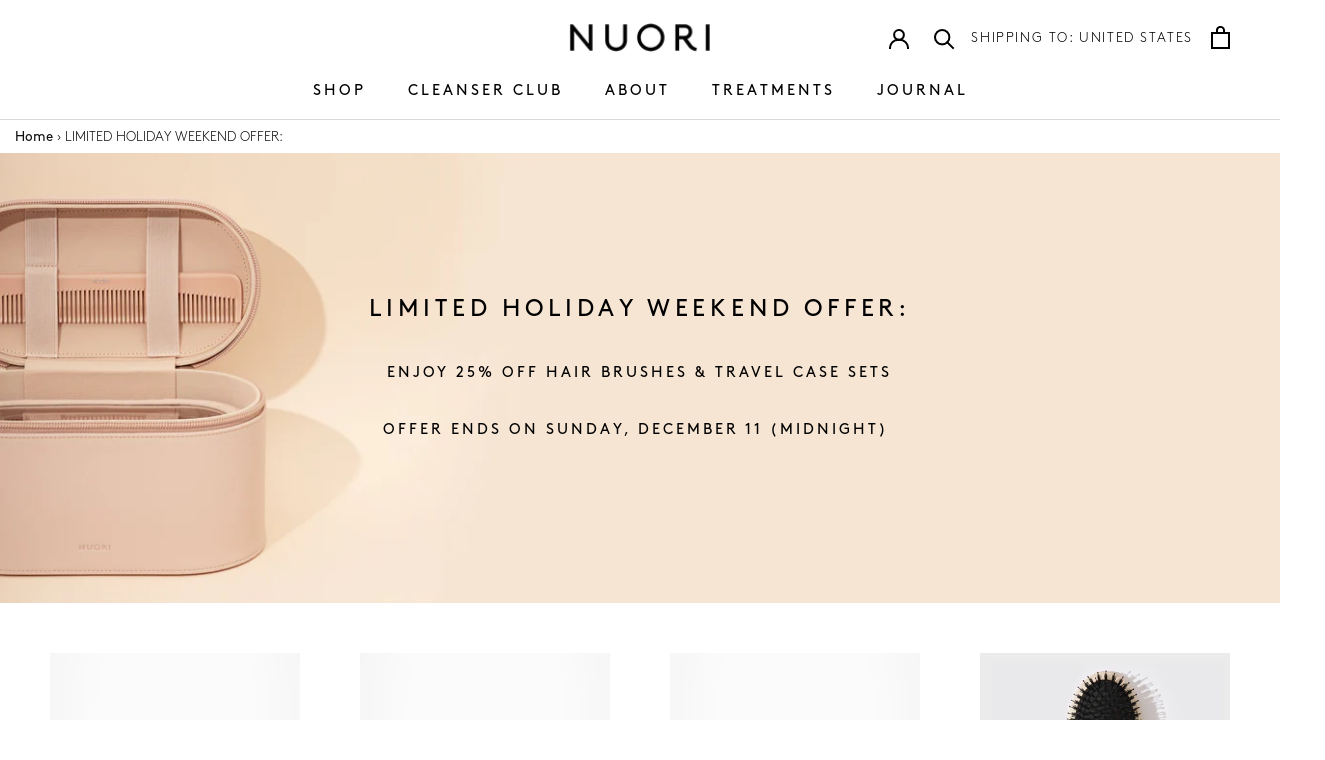

--- FILE ---
content_type: text/html; charset=utf-8
request_url: https://nuori.us/collections/limited-holiday-weekend-offer
body_size: 35471
content:
<!doctype html>
<html class="no-js" lang="en">
  <head>
    <meta charset="utf-8">
    <meta http-equiv="X-UA-Compatible" content="IE=edge,chrome=1">
    <meta name="viewport" content="width=device-width, initial-scale=1.0, height=device-height, minimum-scale=1.0">
    <meta name="theme-color" content="">
    <meta name="p:domain_verify" content="237081211d615e73664648a302c2f1ba"/><meta name="facebook-domain-verification" content="ti4c83zr4wsrxkgwx6deemdk1acwow" /><title>
      LIMITED HOLIDAY WEEKEND OFFER: &ndash; NUORI
    </title><meta name="description" content="ENJOY 25% OFF HAIR BRUSHES &amp;amp; TRAVEL CASE SETS OFFER ENDS ON SUNDAY, DECEMBER 11 (MIDNIGHT) "><link rel="canonical" href="https://nuori.us/collections/limited-holiday-weekend-offer">

    <link rel="preconnect" href="https://connect.facebook.net" />
    <link rel="preconnect" href="https://www.facebook.com" /><link rel="shortcut icon" href="//nuori.us/cdn/shop/files/NUORI-Site-Redesign-Favicon_32x32.jpg?v=1613622929" type="image/png"><meta property="og:type" content="website">
  <meta property="og:title" content="LIMITED HOLIDAY WEEKEND OFFER:">
  <meta property="og:image" content="http://nuori.us/cdn/shop/collections/NUORI_Accessories_Rose_web_banner_1_eca47878-2241-483e-aa06-7e21f81ea70f_grande.jpg?v=1670346294">
  <meta property="og:image:secure_url" content="https://nuori.us/cdn/shop/collections/NUORI_Accessories_Rose_web_banner_1_eca47878-2241-483e-aa06-7e21f81ea70f_grande.jpg?v=1670346294"><meta property="og:description" content="ENJOY 25% OFF HAIR BRUSHES &amp;amp; TRAVEL CASE SETS OFFER ENDS ON SUNDAY, DECEMBER 11 (MIDNIGHT) "><meta property="og:url" content="https://nuori.us/collections/limited-holiday-weekend-offer">
<meta property="og:site_name" content="NUORI"><meta name="twitter:card" content="summary"><meta name="twitter:title" content="LIMITED HOLIDAY WEEKEND OFFER:">
  <meta name="twitter:description" content="

ENJOY 25% OFF HAIR BRUSHES &amp;amp; TRAVEL CASE SETS
OFFER ENDS ON SUNDAY, DECEMBER 11 (MIDNIGHT) 


">
  <meta name="twitter:image" content="https://nuori.us/cdn/shop/collections/NUORI_Accessories_Rose_web_banner_1_eca47878-2241-483e-aa06-7e21f81ea70f_600x600_crop_center.jpg?v=1670346294"><script>window.performance && window.performance.mark && window.performance.mark('shopify.content_for_header.start');</script><meta name="google-site-verification" content="9vtpEKDXq803LIW3_IdWVI5ue_pBB2_4afz7MfuNoXw">
<meta id="shopify-digital-wallet" name="shopify-digital-wallet" content="/26214465610/digital_wallets/dialog">
<meta name="shopify-checkout-api-token" content="82fa85ea2a8ff1fa58375f97b9b4acb6">
<meta id="in-context-paypal-metadata" data-shop-id="26214465610" data-venmo-supported="true" data-environment="production" data-locale="en_US" data-paypal-v4="true" data-currency="USD">
<link rel="alternate" type="application/atom+xml" title="Feed" href="/collections/limited-holiday-weekend-offer.atom" />
<link rel="alternate" type="application/json+oembed" href="https://nuori.us/collections/limited-holiday-weekend-offer.oembed">
<script async="async" src="/checkouts/internal/preloads.js?locale=en-US"></script>
<link rel="preconnect" href="https://shop.app" crossorigin="anonymous">
<script async="async" src="https://shop.app/checkouts/internal/preloads.js?locale=en-US&shop_id=26214465610" crossorigin="anonymous"></script>
<script id="apple-pay-shop-capabilities" type="application/json">{"shopId":26214465610,"countryCode":"US","currencyCode":"USD","merchantCapabilities":["supports3DS"],"merchantId":"gid:\/\/shopify\/Shop\/26214465610","merchantName":"NUORI","requiredBillingContactFields":["postalAddress","email","phone"],"requiredShippingContactFields":["postalAddress","email","phone"],"shippingType":"shipping","supportedNetworks":["visa","masterCard","amex","discover","elo","jcb"],"total":{"type":"pending","label":"NUORI","amount":"1.00"},"shopifyPaymentsEnabled":true,"supportsSubscriptions":true}</script>
<script id="shopify-features" type="application/json">{"accessToken":"82fa85ea2a8ff1fa58375f97b9b4acb6","betas":["rich-media-storefront-analytics"],"domain":"nuori.us","predictiveSearch":true,"shopId":26214465610,"locale":"en"}</script>
<script>var Shopify = Shopify || {};
Shopify.shop = "nuori-us.myshopify.com";
Shopify.locale = "en";
Shopify.currency = {"active":"USD","rate":"1.0"};
Shopify.country = "US";
Shopify.theme = {"name":"LIVE Nuori - New frontpage 14\/12","id":83462586442,"schema_name":"Prestige","schema_version":"4.4.5","theme_store_id":855,"role":"main"};
Shopify.theme.handle = "null";
Shopify.theme.style = {"id":null,"handle":null};
Shopify.cdnHost = "nuori.us/cdn";
Shopify.routes = Shopify.routes || {};
Shopify.routes.root = "/";</script>
<script type="module">!function(o){(o.Shopify=o.Shopify||{}).modules=!0}(window);</script>
<script>!function(o){function n(){var o=[];function n(){o.push(Array.prototype.slice.apply(arguments))}return n.q=o,n}var t=o.Shopify=o.Shopify||{};t.loadFeatures=n(),t.autoloadFeatures=n()}(window);</script>
<script>
  window.ShopifyPay = window.ShopifyPay || {};
  window.ShopifyPay.apiHost = "shop.app\/pay";
  window.ShopifyPay.redirectState = null;
</script>
<script id="shop-js-analytics" type="application/json">{"pageType":"collection"}</script>
<script defer="defer" async type="module" src="//nuori.us/cdn/shopifycloud/shop-js/modules/v2/client.init-shop-cart-sync_IZsNAliE.en.esm.js"></script>
<script defer="defer" async type="module" src="//nuori.us/cdn/shopifycloud/shop-js/modules/v2/chunk.common_0OUaOowp.esm.js"></script>
<script type="module">
  await import("//nuori.us/cdn/shopifycloud/shop-js/modules/v2/client.init-shop-cart-sync_IZsNAliE.en.esm.js");
await import("//nuori.us/cdn/shopifycloud/shop-js/modules/v2/chunk.common_0OUaOowp.esm.js");

  window.Shopify.SignInWithShop?.initShopCartSync?.({"fedCMEnabled":true,"windoidEnabled":true});

</script>
<script>
  window.Shopify = window.Shopify || {};
  if (!window.Shopify.featureAssets) window.Shopify.featureAssets = {};
  window.Shopify.featureAssets['shop-js'] = {"shop-cart-sync":["modules/v2/client.shop-cart-sync_DLOhI_0X.en.esm.js","modules/v2/chunk.common_0OUaOowp.esm.js"],"init-fed-cm":["modules/v2/client.init-fed-cm_C6YtU0w6.en.esm.js","modules/v2/chunk.common_0OUaOowp.esm.js"],"shop-button":["modules/v2/client.shop-button_BCMx7GTG.en.esm.js","modules/v2/chunk.common_0OUaOowp.esm.js"],"shop-cash-offers":["modules/v2/client.shop-cash-offers_BT26qb5j.en.esm.js","modules/v2/chunk.common_0OUaOowp.esm.js","modules/v2/chunk.modal_CGo_dVj3.esm.js"],"init-windoid":["modules/v2/client.init-windoid_B9PkRMql.en.esm.js","modules/v2/chunk.common_0OUaOowp.esm.js"],"init-shop-email-lookup-coordinator":["modules/v2/client.init-shop-email-lookup-coordinator_DZkqjsbU.en.esm.js","modules/v2/chunk.common_0OUaOowp.esm.js"],"shop-toast-manager":["modules/v2/client.shop-toast-manager_Di2EnuM7.en.esm.js","modules/v2/chunk.common_0OUaOowp.esm.js"],"shop-login-button":["modules/v2/client.shop-login-button_BtqW_SIO.en.esm.js","modules/v2/chunk.common_0OUaOowp.esm.js","modules/v2/chunk.modal_CGo_dVj3.esm.js"],"avatar":["modules/v2/client.avatar_BTnouDA3.en.esm.js"],"pay-button":["modules/v2/client.pay-button_CWa-C9R1.en.esm.js","modules/v2/chunk.common_0OUaOowp.esm.js"],"init-shop-cart-sync":["modules/v2/client.init-shop-cart-sync_IZsNAliE.en.esm.js","modules/v2/chunk.common_0OUaOowp.esm.js"],"init-customer-accounts":["modules/v2/client.init-customer-accounts_DenGwJTU.en.esm.js","modules/v2/client.shop-login-button_BtqW_SIO.en.esm.js","modules/v2/chunk.common_0OUaOowp.esm.js","modules/v2/chunk.modal_CGo_dVj3.esm.js"],"init-shop-for-new-customer-accounts":["modules/v2/client.init-shop-for-new-customer-accounts_JdHXxpS9.en.esm.js","modules/v2/client.shop-login-button_BtqW_SIO.en.esm.js","modules/v2/chunk.common_0OUaOowp.esm.js","modules/v2/chunk.modal_CGo_dVj3.esm.js"],"init-customer-accounts-sign-up":["modules/v2/client.init-customer-accounts-sign-up_D6__K_p8.en.esm.js","modules/v2/client.shop-login-button_BtqW_SIO.en.esm.js","modules/v2/chunk.common_0OUaOowp.esm.js","modules/v2/chunk.modal_CGo_dVj3.esm.js"],"checkout-modal":["modules/v2/client.checkout-modal_C_ZQDY6s.en.esm.js","modules/v2/chunk.common_0OUaOowp.esm.js","modules/v2/chunk.modal_CGo_dVj3.esm.js"],"shop-follow-button":["modules/v2/client.shop-follow-button_XetIsj8l.en.esm.js","modules/v2/chunk.common_0OUaOowp.esm.js","modules/v2/chunk.modal_CGo_dVj3.esm.js"],"lead-capture":["modules/v2/client.lead-capture_DvA72MRN.en.esm.js","modules/v2/chunk.common_0OUaOowp.esm.js","modules/v2/chunk.modal_CGo_dVj3.esm.js"],"shop-login":["modules/v2/client.shop-login_ClXNxyh6.en.esm.js","modules/v2/chunk.common_0OUaOowp.esm.js","modules/v2/chunk.modal_CGo_dVj3.esm.js"],"payment-terms":["modules/v2/client.payment-terms_CNlwjfZz.en.esm.js","modules/v2/chunk.common_0OUaOowp.esm.js","modules/v2/chunk.modal_CGo_dVj3.esm.js"]};
</script>
<script>(function() {
  var isLoaded = false;
  function asyncLoad() {
    if (isLoaded) return;
    isLoaded = true;
    var urls = ["https:\/\/shopify.covet.pics\/covet-pics-widget-inject.js?shop=nuori-us.myshopify.com","https:\/\/gdprcdn.b-cdn.net\/js\/gdpr_cookie_consent.min.js?shop=nuori-us.myshopify.com","https:\/\/static.rechargecdn.com\/assets\/js\/widget.min.js?shop=nuori-us.myshopify.com","https:\/\/scripts.juniphq.com\/v1\/junip_shopify.js?shop=nuori-us.myshopify.com","https:\/\/trackifyx.redretarget.com\/pull\/lazy.js?shop=nuori-us.myshopify.com"];
    for (var i = 0; i < urls.length; i++) {
      var s = document.createElement('script');
      s.type = 'text/javascript';
      s.async = true;
      s.src = urls[i];
      var x = document.getElementsByTagName('script')[0];
      x.parentNode.insertBefore(s, x);
    }
  };
  if(window.attachEvent) {
    window.attachEvent('onload', asyncLoad);
  } else {
    window.addEventListener('load', asyncLoad, false);
  }
})();</script>
<script id="__st">var __st={"a":26214465610,"offset":-18000,"reqid":"baa9da40-291e-49bc-8679-881594733ca0-1768462323","pageurl":"nuori.us\/collections\/limited-holiday-weekend-offer","u":"c9d05ed33112","p":"collection","rtyp":"collection","rid":268526616650};</script>
<script>window.ShopifyPaypalV4VisibilityTracking = true;</script>
<script id="captcha-bootstrap">!function(){'use strict';const t='contact',e='account',n='new_comment',o=[[t,t],['blogs',n],['comments',n],[t,'customer']],c=[[e,'customer_login'],[e,'guest_login'],[e,'recover_customer_password'],[e,'create_customer']],r=t=>t.map((([t,e])=>`form[action*='/${t}']:not([data-nocaptcha='true']) input[name='form_type'][value='${e}']`)).join(','),a=t=>()=>t?[...document.querySelectorAll(t)].map((t=>t.form)):[];function s(){const t=[...o],e=r(t);return a(e)}const i='password',u='form_key',d=['recaptcha-v3-token','g-recaptcha-response','h-captcha-response',i],f=()=>{try{return window.sessionStorage}catch{return}},m='__shopify_v',_=t=>t.elements[u];function p(t,e,n=!1){try{const o=window.sessionStorage,c=JSON.parse(o.getItem(e)),{data:r}=function(t){const{data:e,action:n}=t;return t[m]||n?{data:e,action:n}:{data:t,action:n}}(c);for(const[e,n]of Object.entries(r))t.elements[e]&&(t.elements[e].value=n);n&&o.removeItem(e)}catch(o){console.error('form repopulation failed',{error:o})}}const l='form_type',E='cptcha';function T(t){t.dataset[E]=!0}const w=window,h=w.document,L='Shopify',v='ce_forms',y='captcha';let A=!1;((t,e)=>{const n=(g='f06e6c50-85a8-45c8-87d0-21a2b65856fe',I='https://cdn.shopify.com/shopifycloud/storefront-forms-hcaptcha/ce_storefront_forms_captcha_hcaptcha.v1.5.2.iife.js',D={infoText:'Protected by hCaptcha',privacyText:'Privacy',termsText:'Terms'},(t,e,n)=>{const o=w[L][v],c=o.bindForm;if(c)return c(t,g,e,D).then(n);var r;o.q.push([[t,g,e,D],n]),r=I,A||(h.body.append(Object.assign(h.createElement('script'),{id:'captcha-provider',async:!0,src:r})),A=!0)});var g,I,D;w[L]=w[L]||{},w[L][v]=w[L][v]||{},w[L][v].q=[],w[L][y]=w[L][y]||{},w[L][y].protect=function(t,e){n(t,void 0,e),T(t)},Object.freeze(w[L][y]),function(t,e,n,w,h,L){const[v,y,A,g]=function(t,e,n){const i=e?o:[],u=t?c:[],d=[...i,...u],f=r(d),m=r(i),_=r(d.filter((([t,e])=>n.includes(e))));return[a(f),a(m),a(_),s()]}(w,h,L),I=t=>{const e=t.target;return e instanceof HTMLFormElement?e:e&&e.form},D=t=>v().includes(t);t.addEventListener('submit',(t=>{const e=I(t);if(!e)return;const n=D(e)&&!e.dataset.hcaptchaBound&&!e.dataset.recaptchaBound,o=_(e),c=g().includes(e)&&(!o||!o.value);(n||c)&&t.preventDefault(),c&&!n&&(function(t){try{if(!f())return;!function(t){const e=f();if(!e)return;const n=_(t);if(!n)return;const o=n.value;o&&e.removeItem(o)}(t);const e=Array.from(Array(32),(()=>Math.random().toString(36)[2])).join('');!function(t,e){_(t)||t.append(Object.assign(document.createElement('input'),{type:'hidden',name:u})),t.elements[u].value=e}(t,e),function(t,e){const n=f();if(!n)return;const o=[...t.querySelectorAll(`input[type='${i}']`)].map((({name:t})=>t)),c=[...d,...o],r={};for(const[a,s]of new FormData(t).entries())c.includes(a)||(r[a]=s);n.setItem(e,JSON.stringify({[m]:1,action:t.action,data:r}))}(t,e)}catch(e){console.error('failed to persist form',e)}}(e),e.submit())}));const S=(t,e)=>{t&&!t.dataset[E]&&(n(t,e.some((e=>e===t))),T(t))};for(const o of['focusin','change'])t.addEventListener(o,(t=>{const e=I(t);D(e)&&S(e,y())}));const B=e.get('form_key'),M=e.get(l),P=B&&M;t.addEventListener('DOMContentLoaded',(()=>{const t=y();if(P)for(const e of t)e.elements[l].value===M&&p(e,B);[...new Set([...A(),...v().filter((t=>'true'===t.dataset.shopifyCaptcha))])].forEach((e=>S(e,t)))}))}(h,new URLSearchParams(w.location.search),n,t,e,['guest_login'])})(!0,!0)}();</script>
<script integrity="sha256-4kQ18oKyAcykRKYeNunJcIwy7WH5gtpwJnB7kiuLZ1E=" data-source-attribution="shopify.loadfeatures" defer="defer" src="//nuori.us/cdn/shopifycloud/storefront/assets/storefront/load_feature-a0a9edcb.js" crossorigin="anonymous"></script>
<script crossorigin="anonymous" defer="defer" src="//nuori.us/cdn/shopifycloud/storefront/assets/shopify_pay/storefront-65b4c6d7.js?v=20250812"></script>
<script data-source-attribution="shopify.dynamic_checkout.dynamic.init">var Shopify=Shopify||{};Shopify.PaymentButton=Shopify.PaymentButton||{isStorefrontPortableWallets:!0,init:function(){window.Shopify.PaymentButton.init=function(){};var t=document.createElement("script");t.src="https://nuori.us/cdn/shopifycloud/portable-wallets/latest/portable-wallets.en.js",t.type="module",document.head.appendChild(t)}};
</script>
<script data-source-attribution="shopify.dynamic_checkout.buyer_consent">
  function portableWalletsHideBuyerConsent(e){var t=document.getElementById("shopify-buyer-consent"),n=document.getElementById("shopify-subscription-policy-button");t&&n&&(t.classList.add("hidden"),t.setAttribute("aria-hidden","true"),n.removeEventListener("click",e))}function portableWalletsShowBuyerConsent(e){var t=document.getElementById("shopify-buyer-consent"),n=document.getElementById("shopify-subscription-policy-button");t&&n&&(t.classList.remove("hidden"),t.removeAttribute("aria-hidden"),n.addEventListener("click",e))}window.Shopify?.PaymentButton&&(window.Shopify.PaymentButton.hideBuyerConsent=portableWalletsHideBuyerConsent,window.Shopify.PaymentButton.showBuyerConsent=portableWalletsShowBuyerConsent);
</script>
<script data-source-attribution="shopify.dynamic_checkout.cart.bootstrap">document.addEventListener("DOMContentLoaded",(function(){function t(){return document.querySelector("shopify-accelerated-checkout-cart, shopify-accelerated-checkout")}if(t())Shopify.PaymentButton.init();else{new MutationObserver((function(e,n){t()&&(Shopify.PaymentButton.init(),n.disconnect())})).observe(document.body,{childList:!0,subtree:!0})}}));
</script>
<link id="shopify-accelerated-checkout-styles" rel="stylesheet" media="screen" href="https://nuori.us/cdn/shopifycloud/portable-wallets/latest/accelerated-checkout-backwards-compat.css" crossorigin="anonymous">
<style id="shopify-accelerated-checkout-cart">
        #shopify-buyer-consent {
  margin-top: 1em;
  display: inline-block;
  width: 100%;
}

#shopify-buyer-consent.hidden {
  display: none;
}

#shopify-subscription-policy-button {
  background: none;
  border: none;
  padding: 0;
  text-decoration: underline;
  font-size: inherit;
  cursor: pointer;
}

#shopify-subscription-policy-button::before {
  box-shadow: none;
}

      </style>

<script>window.performance && window.performance.mark && window.performance.mark('shopify.content_for_header.end');</script>

    <link rel="stylesheet" href="//nuori.us/cdn/shop/t/19/assets/theme.scss.css?v=80173699251815230271762346603" media="all">
    <link rel="stylesheet" href="//nuori.us/cdn/shop/t/19/assets/theme.css?v=47068538079336586691717665595" media="all">

    
    <link rel="preload" href="//nuori.us/cdn/shop/t/19/assets/kvalifik.scss.css?v=155945856110831173251762346603" as="style" onload="this.onload=null;this.rel='stylesheet'">
    <noscript><link rel="stylesheet" href="//nuori.us/cdn/shop/t/19/assets/kvalifik.scss.css?v=155945856110831173251762346603"></noscript><script>// This allows to expose several variables to the global scope, to be used in scripts
      window.theme = {
        pageType: "collection",
        moneyFormat: "${{amount}}",
        moneyWithCurrencyFormat: "${{amount}} USD",
        productImageSize: "natural",
        searchType: "product,article",
        searchExact: true,
        searchAjax: false,
        showPageTransition: false,
        showElementStaggering: false,
        showImageZooming: false,
        addVatPercentage: 0,
        isDesignMode: false
      };

      window.routes = {
        rootUrl: "\/",
        cartUrl: "\/cart",
        cartAddUrl: "\/cart\/add",
        cartChangeUrl: "\/cart\/change",
        cartUpdateUrl: "\/cart\/update.js",
        productRecommendationsUrl: "\/recommendations\/products",
        discountUrl: '/discount',
        searchUrl: "\/search",
      };

      window.languages = {
        cartAddNote: "",
        cartEditNote: "Edit Order Note",
        productImageLoadingError: "This image could not be loaded. Please try to reload the page.",
        productFormAddToCart: "Add to cart",
        productFormUnavailable: "Unavailable",
        productFormSoldOut: "Notify me when back in stock",
        shippingEstimatorOneResult: "1 option available:",
        shippingEstimatorMoreResults: "{{count}} options available:",
        shippingEstimatorNoResults: "No shipping could be found"
      };

      window.lazySizesConfig = {
        loadHidden: false,
        hFac: 0.5,
        expFactor: 2,
        ricTimeout: 150,
        lazyClass: 'Image--lazyLoad',
        loadingClass: 'Image--lazyLoading',
        loadedClass: 'Image--lazyLoaded'
      };

      window.Junip = {
        storeKey: 'YkzN6QtN1BdVfSHm1ns27sWT',
        onsiteEnabled: true,
        reviewCountEnabled: true,
        starColor: '#FFEE06'
      }

      window.klaviyo = {
        isInit: false
      }window.minCartAmount = 0;

window.sampleProduct = {
  id: 43124275511370,
  handle: "infinity-bio-active-lift-facial-cream-sachet",
  inCart:false,
  price: 0,
  sampleAlreadyInCartMessage: "You already have a sample in your cart. Please remove from cart if you would like a different set.",
  isActive: true
};

window.buyXgetY = {
  xIDs: [40485661311050,42277149343818,42277148852298,41643265556554,39602526486602,39602526519370,29249985839178,40291384590410,29249982693450,29249984266314,39386619215946,29249989804106,39964221636682,29249959395402,29249979482186,40715263508554,40715251449930,29249951137866,29249953038410,39255047667786,40425464430666,40425424158794,41672339521610,29249989050442,39296779124810,39296778109002,29249980825674,39255047471178,41386573037642,41342618239050,41342611095626,41353505144906,41342613192778,41653948088394,40343065034826,32466294702154,32466294767690,32466294800458,32552689696842,32552689631306,32552689598538,32552686944330,32552686878794,32552686977098,32466537971786,32466538004554,32466538037322,32466538070090,39457513635914,39457513537610,39457513570378,39457513603146,39457512030282,39457511964746,39457512063050,39457512095818,39457512849482,39457512783946,39457512816714,39457512882250,32552680292426,32552680226890,32552680259658,32552677867594,32552677900362,32552677933130,32552678785098,32552678719562,32552678817866,41212228501578,41212228534346,41212228567114,41212228599882,41217911291978,41217911193674,41217911226442,41217911259210,41217786019914,41217785954378,41217786052682,41217786085450,41217814265930,41217814200394,41217814233162,41217814298698,32466287886410,32466287919178,32466287951946,32466287984714,32552686026826,32552685928522,32552685961290,32552685994058,32552685699146,32552685666378,32552685731914,32552685764682,32552684879946,32552684847178,32552684814410,32552684912714,39457536966730,39457536901194,39457536933962,39457536999498,39457537163338,39457537065034,39457537097802,39457537130570,32466494226506,32466494259274,32466494292042,32466494324810,39457529495626,39457529430090,39457529462858,39457529528394,39457527791690,39457527758922,39457527824458,39457527857226,39457530937418,39457530839114,39457530871882,39457530904650,32466547900490,32466547933258,32466547966026,32466547998794,32672921485386,32672921387082,32672921419850,32672921452618,32672915488842,32672915456074,32672915521610,32672915554378,32672918732874,32672918634570,32672918700106,32672918765642,39457546764362,39457546666058,39457546698826,39457544044618,39457544011850,39457544110154,39893503934538,42069194702922,42069196963914],
  yID: 39822124646474,
  yTitle: "VITAL FOAMING CLEANSER TRAVEL SIZE",
  condition: "min_quantity",
  conditionAmount:2,
  yPrice: 1900,
  yQuantity: 2,
  yHasInfiniteVariants:false,
  yAlreadyInCartMessage: "Please remove from cart if you would like a different set.",
  yAutomaticAddToCart: true,
  yAfterPopupShow: false,
  xIDsForbid: [],
  isActive: false,
  inCart:false};document.documentElement.className = document.documentElement.className.replace('no-js', 'js');
      document.documentElement.style.setProperty('--window-height', window.innerHeight + 'px');

      function isTouchDevice() {
        return (('ontouchstart' in window) ||
           (navigator.maxTouchPoints > 0) ||
           (navigator.msMaxTouchPoints > 0));
      }
      // We do a quick detection of some features (we could use Modernizr but for so little...)
      (function() {
        document.documentElement.className += ((window.CSS && window.CSS.supports('(position: sticky) or (position: -webkit-sticky)')) ? ' supports-sticky' : ' no-supports-sticky');
        document.documentElement.className += (window.matchMedia('(-moz-touch-enabled: 1), (hover: none)')).matches ? ' no-supports-hover' : ' supports-hover';
        document.documentElement.className += isTouchDevice() ? ' touch' : ' no-touch';
      }());

      (function () {
        window.onpageshow = function(event) {
          if (event.persisted) {
            window.location.reload();
          }
        };
      })();
    </script>

    <script src="//nuori.us/cdn/shop/t/19/assets/lazysizes.min.js?v=174358363404432586981609922308" async></script>

    
<script src="https://polyfill-fastly.net/v3/polyfill.min.js?unknown=polyfill&features=fetch,Element.prototype.closest,Element.prototype.remove,Element.prototype.classList,Array.prototype.includes,Array.prototype.fill,Object.assign,CustomEvent,IntersectionObserver,IntersectionObserverEntry,URL" defer></script>
    <script
        src="//nuori.us/cdn/shop/t/19/assets/jquery-3.4.1.min.js?v=81049236547974671631619636113"
        integrity="sha256-CSXorXvZcTkaix6Yvo6HppcZGetbYMGWSFlBw8HfCJo="
        crossorigin="anonymous" defer></script>
    <script src="//nuori.us/cdn/shop/t/19/assets/libs.min.js?v=126104566589978912021618578153" defer></script><script src="//nuori.us/cdn/shop/t/19/assets/theme.min.js?v=140109107199644369341737939151" defer></script>
      <script src="//nuori.us/cdn/shop/t/19/assets/custom.min.js?v=56573029582930322041757956004" defer></script>
      <script src="//nuori.us/cdn/shop/t/19/assets/georedirect.min.js?v=163010550430105347301668513798" defer></script>


    <script src="https://script.tapfiliate.com/tapfiliate.js" type="text/javascript" async></script>
    <script type="text/javascript">
        (function(t,a,p){t.TapfiliateObject=a;t[a]=t[a]||function(){
        (t[a].q=t[a].q||[]).push(arguments)}})(window,'tap');

        tap('create', '14053-4ac7ad', { integration: "shopify" });
        tap('detect');
    </script>

    <!-- "snippets/shogun-head.liquid" was not rendered, the associated app was uninstalled -->

    <!-- Start of Sleeknote signup and lead generation tool - www.sleeknote.com -->
    <script id="sleeknoteScript" type="text/javascript">
      (function () {
        var sleeknoteScriptTag = document.createElement("script");
        sleeknoteScriptTag.type = "text/javascript";
        sleeknoteScriptTag.charset = "utf-8";
        sleeknoteScriptTag.src = ("//sleeknotecustomerscripts.sleeknote.com/61983.js");
        var s = document.getElementById("sleeknoteScript");
        s.parentNode.insertBefore(sleeknoteScriptTag, s);
      })();
    </script>
    <!-- End of Sleeknote signup and lead generation tool - www.sleeknote.com -->

    <!-- RedRetarget App Hook start -->
<link rel="dns-prefetch" href="https://trackifyx.redretarget.com"><!-- HOOK JS-->





  <meta name="tfx:collections" content="LIMITED HOLIDAY WEEKEND OFFER:">



  <script id="tfx-cart">
    
    window.tfxCart = {"note":null,"attributes":{},"original_total_price":0,"total_price":0,"total_discount":0,"total_weight":0.0,"item_count":0,"items":[],"requires_shipping":false,"currency":"USD","items_subtotal_price":0,"cart_level_discount_applications":[],"checkout_charge_amount":0}
  </script>




<script type="text/javascript">
  /* ----- TFX Theme hook start ----- */
  (function (t, r, k, f, y, x) {
    if (t.tkfy != undefined) return true;
    t.tkfy = true;
    y = r.createElement(k); y.src = f; y.async = true;
    x = r.getElementsByTagName(k)[0]; x.parentNode.insertBefore(y, x);
  })(window, document, 'script', 'https://trackifyx.redretarget.com/pull/nuori-us.myshopify.com/hook.js');
  /* ----- TFX theme hook end ----- */
</script>
<!-- RedRetarget App Hook end --><script type="text/javascript">
  /* ----- TFX Theme snapchat hook start ----- */
  (function (t, r, k, f, y, x) {
    if (t.snaptkfy != undefined) return true;
    t.snaptkfy = true;
    y = r.createElement(k); y.src = f; y.async = true;
    x = r.getElementsByTagName(k)[0]; x.parentNode.insertBefore(y, x);
  })(window, document, "script", "https://trackifyx.redretarget.com/pull/nuori-us.myshopify.com/snapchathook.js");
  /* ----- TFX theme snapchat hook end ----- */
</script><script type="text/javascript">
  /* ----- TFX Theme tiktok hook start ----- */
  (function (t, r, k, f, y, x) {
    if (t.tkfy_tt != undefined) return true;
    t.tkfy_tt = true;
    y = r.createElement(k); y.src = f; y.async = true;
    x = r.getElementsByTagName(k)[0]; x.parentNode.insertBefore(y, x);
  })(window, document, "script", "https://trackifyx.redretarget.com/pull/nuori-us.myshopify.com/tiktokhook.js");
  /* ----- TFX theme tiktok hook end ----- */
</script>
  <!-- BEGIN app block: shopify://apps/klaviyo-email-marketing-sms/blocks/klaviyo-onsite-embed/2632fe16-c075-4321-a88b-50b567f42507 -->












  <script async src="https://static.klaviyo.com/onsite/js/QUNANX/klaviyo.js?company_id=QUNANX"></script>
  <script>!function(){if(!window.klaviyo){window._klOnsite=window._klOnsite||[];try{window.klaviyo=new Proxy({},{get:function(n,i){return"push"===i?function(){var n;(n=window._klOnsite).push.apply(n,arguments)}:function(){for(var n=arguments.length,o=new Array(n),w=0;w<n;w++)o[w]=arguments[w];var t="function"==typeof o[o.length-1]?o.pop():void 0,e=new Promise((function(n){window._klOnsite.push([i].concat(o,[function(i){t&&t(i),n(i)}]))}));return e}}})}catch(n){window.klaviyo=window.klaviyo||[],window.klaviyo.push=function(){var n;(n=window._klOnsite).push.apply(n,arguments)}}}}();</script>

  




  <script>
    window.klaviyoReviewsProductDesignMode = false
  </script>







<!-- END app block --><link href="https://monorail-edge.shopifysvc.com" rel="dns-prefetch">
<script>(function(){if ("sendBeacon" in navigator && "performance" in window) {try {var session_token_from_headers = performance.getEntriesByType('navigation')[0].serverTiming.find(x => x.name == '_s').description;} catch {var session_token_from_headers = undefined;}var session_cookie_matches = document.cookie.match(/_shopify_s=([^;]*)/);var session_token_from_cookie = session_cookie_matches && session_cookie_matches.length === 2 ? session_cookie_matches[1] : "";var session_token = session_token_from_headers || session_token_from_cookie || "";function handle_abandonment_event(e) {var entries = performance.getEntries().filter(function(entry) {return /monorail-edge.shopifysvc.com/.test(entry.name);});if (!window.abandonment_tracked && entries.length === 0) {window.abandonment_tracked = true;var currentMs = Date.now();var navigation_start = performance.timing.navigationStart;var payload = {shop_id: 26214465610,url: window.location.href,navigation_start,duration: currentMs - navigation_start,session_token,page_type: "collection"};window.navigator.sendBeacon("https://monorail-edge.shopifysvc.com/v1/produce", JSON.stringify({schema_id: "online_store_buyer_site_abandonment/1.1",payload: payload,metadata: {event_created_at_ms: currentMs,event_sent_at_ms: currentMs}}));}}window.addEventListener('pagehide', handle_abandonment_event);}}());</script>
<script id="web-pixels-manager-setup">(function e(e,d,r,n,o){if(void 0===o&&(o={}),!Boolean(null===(a=null===(i=window.Shopify)||void 0===i?void 0:i.analytics)||void 0===a?void 0:a.replayQueue)){var i,a;window.Shopify=window.Shopify||{};var t=window.Shopify;t.analytics=t.analytics||{};var s=t.analytics;s.replayQueue=[],s.publish=function(e,d,r){return s.replayQueue.push([e,d,r]),!0};try{self.performance.mark("wpm:start")}catch(e){}var l=function(){var e={modern:/Edge?\/(1{2}[4-9]|1[2-9]\d|[2-9]\d{2}|\d{4,})\.\d+(\.\d+|)|Firefox\/(1{2}[4-9]|1[2-9]\d|[2-9]\d{2}|\d{4,})\.\d+(\.\d+|)|Chrom(ium|e)\/(9{2}|\d{3,})\.\d+(\.\d+|)|(Maci|X1{2}).+ Version\/(15\.\d+|(1[6-9]|[2-9]\d|\d{3,})\.\d+)([,.]\d+|)( \(\w+\)|)( Mobile\/\w+|) Safari\/|Chrome.+OPR\/(9{2}|\d{3,})\.\d+\.\d+|(CPU[ +]OS|iPhone[ +]OS|CPU[ +]iPhone|CPU IPhone OS|CPU iPad OS)[ +]+(15[._]\d+|(1[6-9]|[2-9]\d|\d{3,})[._]\d+)([._]\d+|)|Android:?[ /-](13[3-9]|1[4-9]\d|[2-9]\d{2}|\d{4,})(\.\d+|)(\.\d+|)|Android.+Firefox\/(13[5-9]|1[4-9]\d|[2-9]\d{2}|\d{4,})\.\d+(\.\d+|)|Android.+Chrom(ium|e)\/(13[3-9]|1[4-9]\d|[2-9]\d{2}|\d{4,})\.\d+(\.\d+|)|SamsungBrowser\/([2-9]\d|\d{3,})\.\d+/,legacy:/Edge?\/(1[6-9]|[2-9]\d|\d{3,})\.\d+(\.\d+|)|Firefox\/(5[4-9]|[6-9]\d|\d{3,})\.\d+(\.\d+|)|Chrom(ium|e)\/(5[1-9]|[6-9]\d|\d{3,})\.\d+(\.\d+|)([\d.]+$|.*Safari\/(?![\d.]+ Edge\/[\d.]+$))|(Maci|X1{2}).+ Version\/(10\.\d+|(1[1-9]|[2-9]\d|\d{3,})\.\d+)([,.]\d+|)( \(\w+\)|)( Mobile\/\w+|) Safari\/|Chrome.+OPR\/(3[89]|[4-9]\d|\d{3,})\.\d+\.\d+|(CPU[ +]OS|iPhone[ +]OS|CPU[ +]iPhone|CPU IPhone OS|CPU iPad OS)[ +]+(10[._]\d+|(1[1-9]|[2-9]\d|\d{3,})[._]\d+)([._]\d+|)|Android:?[ /-](13[3-9]|1[4-9]\d|[2-9]\d{2}|\d{4,})(\.\d+|)(\.\d+|)|Mobile Safari.+OPR\/([89]\d|\d{3,})\.\d+\.\d+|Android.+Firefox\/(13[5-9]|1[4-9]\d|[2-9]\d{2}|\d{4,})\.\d+(\.\d+|)|Android.+Chrom(ium|e)\/(13[3-9]|1[4-9]\d|[2-9]\d{2}|\d{4,})\.\d+(\.\d+|)|Android.+(UC? ?Browser|UCWEB|U3)[ /]?(15\.([5-9]|\d{2,})|(1[6-9]|[2-9]\d|\d{3,})\.\d+)\.\d+|SamsungBrowser\/(5\.\d+|([6-9]|\d{2,})\.\d+)|Android.+MQ{2}Browser\/(14(\.(9|\d{2,})|)|(1[5-9]|[2-9]\d|\d{3,})(\.\d+|))(\.\d+|)|K[Aa][Ii]OS\/(3\.\d+|([4-9]|\d{2,})\.\d+)(\.\d+|)/},d=e.modern,r=e.legacy,n=navigator.userAgent;return n.match(d)?"modern":n.match(r)?"legacy":"unknown"}(),u="modern"===l?"modern":"legacy",c=(null!=n?n:{modern:"",legacy:""})[u],f=function(e){return[e.baseUrl,"/wpm","/b",e.hashVersion,"modern"===e.buildTarget?"m":"l",".js"].join("")}({baseUrl:d,hashVersion:r,buildTarget:u}),m=function(e){var d=e.version,r=e.bundleTarget,n=e.surface,o=e.pageUrl,i=e.monorailEndpoint;return{emit:function(e){var a=e.status,t=e.errorMsg,s=(new Date).getTime(),l=JSON.stringify({metadata:{event_sent_at_ms:s},events:[{schema_id:"web_pixels_manager_load/3.1",payload:{version:d,bundle_target:r,page_url:o,status:a,surface:n,error_msg:t},metadata:{event_created_at_ms:s}}]});if(!i)return console&&console.warn&&console.warn("[Web Pixels Manager] No Monorail endpoint provided, skipping logging."),!1;try{return self.navigator.sendBeacon.bind(self.navigator)(i,l)}catch(e){}var u=new XMLHttpRequest;try{return u.open("POST",i,!0),u.setRequestHeader("Content-Type","text/plain"),u.send(l),!0}catch(e){return console&&console.warn&&console.warn("[Web Pixels Manager] Got an unhandled error while logging to Monorail."),!1}}}}({version:r,bundleTarget:l,surface:e.surface,pageUrl:self.location.href,monorailEndpoint:e.monorailEndpoint});try{o.browserTarget=l,function(e){var d=e.src,r=e.async,n=void 0===r||r,o=e.onload,i=e.onerror,a=e.sri,t=e.scriptDataAttributes,s=void 0===t?{}:t,l=document.createElement("script"),u=document.querySelector("head"),c=document.querySelector("body");if(l.async=n,l.src=d,a&&(l.integrity=a,l.crossOrigin="anonymous"),s)for(var f in s)if(Object.prototype.hasOwnProperty.call(s,f))try{l.dataset[f]=s[f]}catch(e){}if(o&&l.addEventListener("load",o),i&&l.addEventListener("error",i),u)u.appendChild(l);else{if(!c)throw new Error("Did not find a head or body element to append the script");c.appendChild(l)}}({src:f,async:!0,onload:function(){if(!function(){var e,d;return Boolean(null===(d=null===(e=window.Shopify)||void 0===e?void 0:e.analytics)||void 0===d?void 0:d.initialized)}()){var d=window.webPixelsManager.init(e)||void 0;if(d){var r=window.Shopify.analytics;r.replayQueue.forEach((function(e){var r=e[0],n=e[1],o=e[2];d.publishCustomEvent(r,n,o)})),r.replayQueue=[],r.publish=d.publishCustomEvent,r.visitor=d.visitor,r.initialized=!0}}},onerror:function(){return m.emit({status:"failed",errorMsg:"".concat(f," has failed to load")})},sri:function(e){var d=/^sha384-[A-Za-z0-9+/=]+$/;return"string"==typeof e&&d.test(e)}(c)?c:"",scriptDataAttributes:o}),m.emit({status:"loading"})}catch(e){m.emit({status:"failed",errorMsg:(null==e?void 0:e.message)||"Unknown error"})}}})({shopId: 26214465610,storefrontBaseUrl: "https://nuori.us",extensionsBaseUrl: "https://extensions.shopifycdn.com/cdn/shopifycloud/web-pixels-manager",monorailEndpoint: "https://monorail-edge.shopifysvc.com/unstable/produce_batch",surface: "storefront-renderer",enabledBetaFlags: ["2dca8a86"],webPixelsConfigList: [{"id":"1582989386","configuration":"{\"accountID\":\"nuori-us.myshopify.com__tfxID__21941\",\"storefrontToken\":\"beb015f31f794adece381f410ed1730a\"}","eventPayloadVersion":"v1","runtimeContext":"STRICT","scriptVersion":"13bc4896df2d543dd7ef49b3cb41c236","type":"APP","apiClientId":838114,"privacyPurposes":["ANALYTICS","MARKETING","SALE_OF_DATA"],"dataSharingAdjustments":{"protectedCustomerApprovalScopes":["read_customer_address","read_customer_email","read_customer_name","read_customer_personal_data","read_customer_phone"]}},{"id":"1531084874","configuration":"{\"accountID\":\"QUNANX\",\"webPixelConfig\":\"eyJlbmFibGVBZGRlZFRvQ2FydEV2ZW50cyI6IHRydWV9\"}","eventPayloadVersion":"v1","runtimeContext":"STRICT","scriptVersion":"524f6c1ee37bacdca7657a665bdca589","type":"APP","apiClientId":123074,"privacyPurposes":["ANALYTICS","MARKETING"],"dataSharingAdjustments":{"protectedCustomerApprovalScopes":["read_customer_address","read_customer_email","read_customer_name","read_customer_personal_data","read_customer_phone"]}},{"id":"430702666","configuration":"{\"pixel_id\":\"506490050903885\",\"pixel_type\":\"facebook_pixel\"}","eventPayloadVersion":"v1","runtimeContext":"OPEN","scriptVersion":"ca16bc87fe92b6042fbaa3acc2fbdaa6","type":"APP","apiClientId":2329312,"privacyPurposes":["ANALYTICS","MARKETING","SALE_OF_DATA"],"dataSharingAdjustments":{"protectedCustomerApprovalScopes":["read_customer_address","read_customer_email","read_customer_name","read_customer_personal_data","read_customer_phone"]}},{"id":"340131914","configuration":"{\"config\":\"{\\\"google_tag_ids\\\":[\\\"G-5KP0GRT6LY\\\",\\\"AW-654731402\\\",\\\"GT-PJWK8JT\\\"],\\\"target_country\\\":\\\"US\\\",\\\"gtag_events\\\":[{\\\"type\\\":\\\"search\\\",\\\"action_label\\\":[\\\"G-5KP0GRT6LY\\\",\\\"AW-654731402\\\/RqqQCJuut88BEIrRmbgC\\\",\\\"AW-654731402\\\",\\\"G-V1BCE5DKZ3\\\"]},{\\\"type\\\":\\\"begin_checkout\\\",\\\"action_label\\\":[\\\"G-5KP0GRT6LY\\\",\\\"AW-654731402\\\/Le2yCJiut88BEIrRmbgC\\\",\\\"AW-654731402\\\",\\\"G-V1BCE5DKZ3\\\"]},{\\\"type\\\":\\\"view_item\\\",\\\"action_label\\\":[\\\"G-5KP0GRT6LY\\\",\\\"AW-654731402\\\/6FWgCJKut88BEIrRmbgC\\\",\\\"MC-NSLND8H45V\\\",\\\"AW-654731402\\\",\\\"G-V1BCE5DKZ3\\\"]},{\\\"type\\\":\\\"purchase\\\",\\\"action_label\\\":[\\\"G-5KP0GRT6LY\\\",\\\"AW-654731402\\\/UiB-COitt88BEIrRmbgC\\\",\\\"MC-NSLND8H45V\\\",\\\"AW-654731402\\\/o5KhCNv8yaEDEIrRmbgC\\\",\\\"AW-654731402\\\",\\\"G-V1BCE5DKZ3\\\"]},{\\\"type\\\":\\\"page_view\\\",\\\"action_label\\\":[\\\"G-5KP0GRT6LY\\\",\\\"AW-654731402\\\/EN1sCOWtt88BEIrRmbgC\\\",\\\"MC-NSLND8H45V\\\",\\\"AW-654731402\\\",\\\"G-V1BCE5DKZ3\\\"]},{\\\"type\\\":\\\"add_payment_info\\\",\\\"action_label\\\":[\\\"G-5KP0GRT6LY\\\",\\\"AW-654731402\\\/vOyNCJ6ut88BEIrRmbgC\\\",\\\"AW-654731402\\\",\\\"G-V1BCE5DKZ3\\\"]},{\\\"type\\\":\\\"add_to_cart\\\",\\\"action_label\\\":[\\\"G-5KP0GRT6LY\\\",\\\"AW-654731402\\\/2gZPCJWut88BEIrRmbgC\\\",\\\"AW-654731402\\\",\\\"G-V1BCE5DKZ3\\\"]}],\\\"enable_monitoring_mode\\\":false}\"}","eventPayloadVersion":"v1","runtimeContext":"OPEN","scriptVersion":"b2a88bafab3e21179ed38636efcd8a93","type":"APP","apiClientId":1780363,"privacyPurposes":[],"dataSharingAdjustments":{"protectedCustomerApprovalScopes":["read_customer_address","read_customer_email","read_customer_name","read_customer_personal_data","read_customer_phone"]}},{"id":"322568266","configuration":"{\"pixelCode\":\"CAAC7HJC77UDS7T66C3G\"}","eventPayloadVersion":"v1","runtimeContext":"STRICT","scriptVersion":"22e92c2ad45662f435e4801458fb78cc","type":"APP","apiClientId":4383523,"privacyPurposes":["ANALYTICS","MARKETING","SALE_OF_DATA"],"dataSharingAdjustments":{"protectedCustomerApprovalScopes":["read_customer_address","read_customer_email","read_customer_name","read_customer_personal_data","read_customer_phone"]}},{"id":"81920074","configuration":"{\"myshopifyDomain\":\"nuori-us.myshopify.com\"}","eventPayloadVersion":"v1","runtimeContext":"STRICT","scriptVersion":"23b97d18e2aa74363140dc29c9284e87","type":"APP","apiClientId":2775569,"privacyPurposes":["ANALYTICS","MARKETING","SALE_OF_DATA"],"dataSharingAdjustments":{"protectedCustomerApprovalScopes":["read_customer_address","read_customer_email","read_customer_name","read_customer_phone","read_customer_personal_data"]}},{"id":"47382602","configuration":"{\"tagID\":\"2613134612386\"}","eventPayloadVersion":"v1","runtimeContext":"STRICT","scriptVersion":"18031546ee651571ed29edbe71a3550b","type":"APP","apiClientId":3009811,"privacyPurposes":["ANALYTICS","MARKETING","SALE_OF_DATA"],"dataSharingAdjustments":{"protectedCustomerApprovalScopes":["read_customer_address","read_customer_email","read_customer_name","read_customer_personal_data","read_customer_phone"]}},{"id":"113049674","eventPayloadVersion":"1","runtimeContext":"LAX","scriptVersion":"1","type":"CUSTOM","privacyPurposes":[],"name":"Reaktion Pixel"},{"id":"shopify-app-pixel","configuration":"{}","eventPayloadVersion":"v1","runtimeContext":"STRICT","scriptVersion":"0450","apiClientId":"shopify-pixel","type":"APP","privacyPurposes":["ANALYTICS","MARKETING"]},{"id":"shopify-custom-pixel","eventPayloadVersion":"v1","runtimeContext":"LAX","scriptVersion":"0450","apiClientId":"shopify-pixel","type":"CUSTOM","privacyPurposes":["ANALYTICS","MARKETING"]}],isMerchantRequest: false,initData: {"shop":{"name":"NUORI","paymentSettings":{"currencyCode":"USD"},"myshopifyDomain":"nuori-us.myshopify.com","countryCode":"US","storefrontUrl":"https:\/\/nuori.us"},"customer":null,"cart":null,"checkout":null,"productVariants":[],"purchasingCompany":null},},"https://nuori.us/cdn","7cecd0b6w90c54c6cpe92089d5m57a67346",{"modern":"","legacy":""},{"shopId":"26214465610","storefrontBaseUrl":"https:\/\/nuori.us","extensionBaseUrl":"https:\/\/extensions.shopifycdn.com\/cdn\/shopifycloud\/web-pixels-manager","surface":"storefront-renderer","enabledBetaFlags":"[\"2dca8a86\"]","isMerchantRequest":"false","hashVersion":"7cecd0b6w90c54c6cpe92089d5m57a67346","publish":"custom","events":"[[\"page_viewed\",{}],[\"collection_viewed\",{\"collection\":{\"id\":\"268526616650\",\"title\":\"LIMITED HOLIDAY WEEKEND OFFER:\",\"productVariants\":[{\"price\":{\"amount\":115.0,\"currencyCode\":\"USD\"},\"product\":{\"title\":\"GETAWAY TRAVEL CASE SET\",\"vendor\":\"NUORI\",\"id\":\"4759990566986\",\"untranslatedTitle\":\"GETAWAY TRAVEL CASE SET\",\"url\":\"\/products\/getaway-travel-case-set-neutral\",\"type\":\"Accessories\"},\"id\":\"32466294702154\",\"image\":{\"src\":\"\/\/nuori.us\/cdn\/shop\/products\/1.NUORI_GetawayTravelCaseSet_Neutral_squareresized.jpg?v=1619514630\"},\"sku\":\"70010301\",\"title\":\"Neutral\",\"untranslatedTitle\":\"Neutral\"},{\"price\":{\"amount\":115.0,\"currencyCode\":\"USD\"},\"product\":{\"title\":\"GETAWAY TRAVEL CASE SET\",\"vendor\":\"NUORI\",\"id\":\"4811590860874\",\"untranslatedTitle\":\"GETAWAY TRAVEL CASE SET\",\"url\":\"\/products\/getaway-travel-case-set-black\",\"type\":\"Accessories\"},\"id\":\"32552689696842\",\"image\":{\"src\":\"\/\/nuori.us\/cdn\/shop\/products\/10.NUORI_GetawayTravelCaseSet_Black_squareresized_05873382-a858-4c75-b2cc-dad6d1954806.jpg?v=1619514922\"},\"sku\":\"70010304\",\"title\":\"Black\",\"untranslatedTitle\":\"Black\"},{\"price\":{\"amount\":115.0,\"currencyCode\":\"USD\"},\"product\":{\"title\":\"GETAWAY TRAVEL CASE SET\",\"vendor\":\"NUORI\",\"id\":\"4811588763722\",\"untranslatedTitle\":\"GETAWAY TRAVEL CASE SET\",\"url\":\"\/products\/getaway-travel-case-set-ocean\",\"type\":\"Accessories\"},\"id\":\"32552686944330\",\"image\":{\"src\":\"\/\/nuori.us\/cdn\/shop\/products\/7.NUORI_GetawayTravelCaseSet_Ocean_squareresized_c19f17bb-00f6-43a3-8858-9be7c35b93bd.jpg?v=1619514688\"},\"sku\":\"70010303\",\"title\":\"Ocean\",\"untranslatedTitle\":\"Ocean\"},{\"price\":{\"amount\":115.0,\"currencyCode\":\"USD\"},\"product\":{\"title\":\"REVITALIZING HAIR BRUSH LARGE\",\"vendor\":\"NUORI\",\"id\":\"4760147394634\",\"untranslatedTitle\":\"REVITALIZING HAIR BRUSH LARGE\",\"url\":\"\/products\/revitalizing-hair-brush-large-neutral\",\"type\":\"Accessories\"},\"id\":\"32466494226506\",\"image\":{\"src\":\"\/\/nuori.us\/cdn\/shop\/products\/NUORI_RevitalizingHairBrushLarge_Neutral_square.jpg?v=1635394657\"},\"sku\":\"70020501\",\"title\":\"Neutral\",\"untranslatedTitle\":\"Neutral\"},{\"price\":{\"amount\":115.0,\"currencyCode\":\"USD\"},\"product\":{\"title\":\"REVITALIZING HAIR BRUSH LARGE\",\"vendor\":\"NUORI\",\"id\":\"6695734050890\",\"untranslatedTitle\":\"REVITALIZING HAIR BRUSH LARGE\",\"url\":\"\/products\/revitalizing-hair-brush-large-ocean\",\"type\":\"Accessories\"},\"id\":\"39457529495626\",\"image\":{\"src\":\"\/\/nuori.us\/cdn\/shop\/products\/NUORI_RevitalizingHairBrushLarge_Ocean_square_15cdda34-31c9-4575-bb33-4b77fdd6c0f6.jpg?v=1635435142\"},\"sku\":\"70020503\",\"title\":\"Ocean\",\"untranslatedTitle\":\"Ocean\"},{\"price\":{\"amount\":115.0,\"currencyCode\":\"USD\"},\"product\":{\"title\":\"REVITALIZING HAIR BRUSH LARGE\",\"vendor\":\"NUORI\",\"id\":\"6695733002314\",\"untranslatedTitle\":\"REVITALIZING HAIR BRUSH LARGE\",\"url\":\"\/products\/revitalizing-hair-brush-large-rose\",\"type\":\"Accessories\"},\"id\":\"39457527791690\",\"image\":{\"src\":\"\/\/nuori.us\/cdn\/shop\/products\/NUORI_RevitalizingHairBrushLarge_Rose_square_807f0b8e-9c52-48f4-b5a7-28af3bd54eb5.jpg?v=1635435228\"},\"sku\":\"70020502\",\"title\":\"Rose\",\"untranslatedTitle\":\"Rose\"},{\"price\":{\"amount\":115.0,\"currencyCode\":\"USD\"},\"product\":{\"title\":\"REVITALIZING HAIR BRUSH LARGE\",\"vendor\":\"NUORI\",\"id\":\"6695734575178\",\"untranslatedTitle\":\"REVITALIZING HAIR BRUSH LARGE\",\"url\":\"\/products\/revitalizing-hair-brush-large-black\",\"type\":\"Accessories\"},\"id\":\"39457530937418\",\"image\":{\"src\":\"\/\/nuori.us\/cdn\/shop\/products\/NUORI_RevitalizingHairBrushLarge_Black_square_8aef87f0-75e5-4168-83e7-378195f0080b.jpg?v=1635435278\"},\"sku\":\"70021004\",\"title\":\"Black\",\"untranslatedTitle\":\"Black\"},{\"price\":{\"amount\":89.0,\"currencyCode\":\"USD\"},\"product\":{\"title\":\"REVITALIZING HAIR BRUSH SMALL\",\"vendor\":\"NUORI\",\"id\":\"6695739097162\",\"untranslatedTitle\":\"REVITALIZING HAIR BRUSH SMALL\",\"url\":\"\/products\/revitalizing-hair-brush-small-black\",\"type\":\"Accessories\"},\"id\":\"39457537163338\",\"image\":{\"src\":\"\/\/nuori.us\/cdn\/shop\/products\/NUORI_RevitalizingHairBrushSmall_Black_square_7db6b5da-43ff-416f-95ff-3d73f31b6eed.jpg?v=1635434757\"},\"sku\":\"70011004\",\"title\":\"Black\",\"untranslatedTitle\":\"Black\"},{\"price\":{\"amount\":89.0,\"currencyCode\":\"USD\"},\"product\":{\"title\":\"REVITALIZING HAIR BRUSH SMALL\",\"vendor\":\"NUORI\",\"id\":\"6695739064394\",\"untranslatedTitle\":\"REVITALIZING HAIR BRUSH SMALL\",\"url\":\"\/products\/revitalizing-hair-brush-small-ocean\",\"type\":\"Accessories\"},\"id\":\"39457536966730\",\"image\":{\"src\":\"\/\/nuori.us\/cdn\/shop\/products\/NUORI_RevitalizingHairBrushSmall_Ocean_square_67b51ebd-8b69-45d5-aeb1-5038ced5f673.jpg?v=1635434716\"},\"sku\":\"70010503\",\"title\":\"Ocean\",\"untranslatedTitle\":\"Ocean\"}]}}]]"});</script><script>
  window.ShopifyAnalytics = window.ShopifyAnalytics || {};
  window.ShopifyAnalytics.meta = window.ShopifyAnalytics.meta || {};
  window.ShopifyAnalytics.meta.currency = 'USD';
  var meta = {"products":[{"id":4759990566986,"gid":"gid:\/\/shopify\/Product\/4759990566986","vendor":"NUORI","type":"Accessories","handle":"getaway-travel-case-set-neutral","variants":[{"id":32466294702154,"price":11500,"name":"GETAWAY TRAVEL CASE SET - Neutral","public_title":"Neutral","sku":"70010301"},{"id":32466294767690,"price":11500,"name":"GETAWAY TRAVEL CASE SET - Ocean","public_title":"Ocean","sku":"70010303"},{"id":32466294800458,"price":11500,"name":"GETAWAY TRAVEL CASE SET - Black","public_title":"Black","sku":"70010304"}],"remote":false},{"id":4811590860874,"gid":"gid:\/\/shopify\/Product\/4811590860874","vendor":"NUORI","type":"Accessories","handle":"getaway-travel-case-set-black","variants":[{"id":32552689696842,"price":11500,"name":"GETAWAY TRAVEL CASE SET - Black","public_title":"Black","sku":"70010304"},{"id":32552689631306,"price":11500,"name":"GETAWAY TRAVEL CASE SET - Neutral","public_title":"Neutral","sku":"70010301"},{"id":32552689598538,"price":11500,"name":"GETAWAY TRAVEL CASE SET - Ocean","public_title":"Ocean","sku":"70010303"}],"remote":false},{"id":4811588763722,"gid":"gid:\/\/shopify\/Product\/4811588763722","vendor":"NUORI","type":"Accessories","handle":"getaway-travel-case-set-ocean","variants":[{"id":32552686944330,"price":11500,"name":"GETAWAY TRAVEL CASE SET - Ocean","public_title":"Ocean","sku":"70010303"},{"id":32552686878794,"price":11500,"name":"GETAWAY TRAVEL CASE SET - Neutral","public_title":"Neutral","sku":"70010301"},{"id":32552686977098,"price":11500,"name":"GETAWAY TRAVEL CASE SET - Black","public_title":"Black","sku":"70010304"}],"remote":false},{"id":4760147394634,"gid":"gid:\/\/shopify\/Product\/4760147394634","vendor":"NUORI","type":"Accessories","handle":"revitalizing-hair-brush-large-neutral","variants":[{"id":32466494226506,"price":11500,"name":"REVITALIZING HAIR BRUSH LARGE - Neutral","public_title":"Neutral","sku":"70020501"},{"id":32466494259274,"price":11500,"name":"REVITALIZING HAIR BRUSH LARGE - Rose","public_title":"Rose","sku":"70020502"},{"id":32466494292042,"price":11500,"name":"REVITALIZING HAIR BRUSH LARGE - Ocean","public_title":"Ocean","sku":"70020503"},{"id":32466494324810,"price":11500,"name":"REVITALIZING HAIR BRUSH LARGE - Black","public_title":"Black","sku":"70021004"}],"remote":false},{"id":6695734050890,"gid":"gid:\/\/shopify\/Product\/6695734050890","vendor":"NUORI","type":"Accessories","handle":"revitalizing-hair-brush-large-ocean","variants":[{"id":39457529495626,"price":11500,"name":"REVITALIZING HAIR BRUSH LARGE - Ocean","public_title":"Ocean","sku":"70020503"},{"id":39457529430090,"price":11500,"name":"REVITALIZING HAIR BRUSH LARGE - Neutral","public_title":"Neutral","sku":"70020501"},{"id":39457529462858,"price":11500,"name":"REVITALIZING HAIR BRUSH LARGE - Rose","public_title":"Rose","sku":"70020502"},{"id":39457529528394,"price":11500,"name":"REVITALIZING HAIR BRUSH LARGE - Black","public_title":"Black","sku":"70021004"}],"remote":false},{"id":6695733002314,"gid":"gid:\/\/shopify\/Product\/6695733002314","vendor":"NUORI","type":"Accessories","handle":"revitalizing-hair-brush-large-rose","variants":[{"id":39457527791690,"price":11500,"name":"REVITALIZING HAIR BRUSH LARGE - Rose","public_title":"Rose","sku":"70020502"},{"id":39457527758922,"price":11500,"name":"REVITALIZING HAIR BRUSH LARGE - Neutral","public_title":"Neutral","sku":"70020501"},{"id":39457527824458,"price":11500,"name":"REVITALIZING HAIR BRUSH LARGE - Ocean","public_title":"Ocean","sku":"70020503"},{"id":39457527857226,"price":11500,"name":"REVITALIZING HAIR BRUSH LARGE - Black","public_title":"Black","sku":"70021004"}],"remote":false},{"id":6695734575178,"gid":"gid:\/\/shopify\/Product\/6695734575178","vendor":"NUORI","type":"Accessories","handle":"revitalizing-hair-brush-large-black","variants":[{"id":39457530937418,"price":11500,"name":"REVITALIZING HAIR BRUSH LARGE - Black","public_title":"Black","sku":"70021004"},{"id":39457530839114,"price":11500,"name":"REVITALIZING HAIR BRUSH LARGE - Neutral","public_title":"Neutral","sku":"70020501"},{"id":39457530871882,"price":11500,"name":"REVITALIZING HAIR BRUSH LARGE - Rose","public_title":"Rose","sku":"70020502"},{"id":39457530904650,"price":11500,"name":"REVITALIZING HAIR BRUSH LARGE - Ocean","public_title":"Ocean","sku":"70020503"}],"remote":false},{"id":6695739097162,"gid":"gid:\/\/shopify\/Product\/6695739097162","vendor":"NUORI","type":"Accessories","handle":"revitalizing-hair-brush-small-black","variants":[{"id":39457537163338,"price":8900,"name":"REVITALIZING HAIR BRUSH SMALL - Black","public_title":"Black","sku":"70011004"},{"id":39457537065034,"price":8900,"name":"REVITALIZING HAIR BRUSH SMALL - Neutral","public_title":"Neutral","sku":"70010501"},{"id":39457537097802,"price":8900,"name":"REVITALIZING HAIR BRUSH SMALL - Rose","public_title":"Rose","sku":"70011002"},{"id":39457537130570,"price":8900,"name":"REVITALIZING HAIR BRUSH SMALL - Ocean","public_title":"Ocean","sku":"70010503"}],"remote":false},{"id":6695739064394,"gid":"gid:\/\/shopify\/Product\/6695739064394","vendor":"NUORI","type":"Accessories","handle":"revitalizing-hair-brush-small-ocean","variants":[{"id":39457536966730,"price":8900,"name":"REVITALIZING HAIR BRUSH SMALL - Ocean","public_title":"Ocean","sku":"70010503"},{"id":39457536901194,"price":8900,"name":"REVITALIZING HAIR BRUSH SMALL - Neutral","public_title":"Neutral","sku":"70010501"},{"id":39457536933962,"price":8900,"name":"REVITALIZING HAIR BRUSH SMALL - Rose","public_title":"Rose","sku":"70011002"},{"id":39457536999498,"price":8900,"name":"REVITALIZING HAIR BRUSH SMALL - Black","public_title":"Black","sku":"70011004"}],"remote":false}],"page":{"pageType":"collection","resourceType":"collection","resourceId":268526616650,"requestId":"baa9da40-291e-49bc-8679-881594733ca0-1768462323"}};
  for (var attr in meta) {
    window.ShopifyAnalytics.meta[attr] = meta[attr];
  }
</script>
<script class="analytics">
  (function () {
    var customDocumentWrite = function(content) {
      var jquery = null;

      if (window.jQuery) {
        jquery = window.jQuery;
      } else if (window.Checkout && window.Checkout.$) {
        jquery = window.Checkout.$;
      }

      if (jquery) {
        jquery('body').append(content);
      }
    };

    var hasLoggedConversion = function(token) {
      if (token) {
        return document.cookie.indexOf('loggedConversion=' + token) !== -1;
      }
      return false;
    }

    var setCookieIfConversion = function(token) {
      if (token) {
        var twoMonthsFromNow = new Date(Date.now());
        twoMonthsFromNow.setMonth(twoMonthsFromNow.getMonth() + 2);

        document.cookie = 'loggedConversion=' + token + '; expires=' + twoMonthsFromNow;
      }
    }

    var trekkie = window.ShopifyAnalytics.lib = window.trekkie = window.trekkie || [];
    if (trekkie.integrations) {
      return;
    }
    trekkie.methods = [
      'identify',
      'page',
      'ready',
      'track',
      'trackForm',
      'trackLink'
    ];
    trekkie.factory = function(method) {
      return function() {
        var args = Array.prototype.slice.call(arguments);
        args.unshift(method);
        trekkie.push(args);
        return trekkie;
      };
    };
    for (var i = 0; i < trekkie.methods.length; i++) {
      var key = trekkie.methods[i];
      trekkie[key] = trekkie.factory(key);
    }
    trekkie.load = function(config) {
      trekkie.config = config || {};
      trekkie.config.initialDocumentCookie = document.cookie;
      var first = document.getElementsByTagName('script')[0];
      var script = document.createElement('script');
      script.type = 'text/javascript';
      script.onerror = function(e) {
        var scriptFallback = document.createElement('script');
        scriptFallback.type = 'text/javascript';
        scriptFallback.onerror = function(error) {
                var Monorail = {
      produce: function produce(monorailDomain, schemaId, payload) {
        var currentMs = new Date().getTime();
        var event = {
          schema_id: schemaId,
          payload: payload,
          metadata: {
            event_created_at_ms: currentMs,
            event_sent_at_ms: currentMs
          }
        };
        return Monorail.sendRequest("https://" + monorailDomain + "/v1/produce", JSON.stringify(event));
      },
      sendRequest: function sendRequest(endpointUrl, payload) {
        // Try the sendBeacon API
        if (window && window.navigator && typeof window.navigator.sendBeacon === 'function' && typeof window.Blob === 'function' && !Monorail.isIos12()) {
          var blobData = new window.Blob([payload], {
            type: 'text/plain'
          });

          if (window.navigator.sendBeacon(endpointUrl, blobData)) {
            return true;
          } // sendBeacon was not successful

        } // XHR beacon

        var xhr = new XMLHttpRequest();

        try {
          xhr.open('POST', endpointUrl);
          xhr.setRequestHeader('Content-Type', 'text/plain');
          xhr.send(payload);
        } catch (e) {
          console.log(e);
        }

        return false;
      },
      isIos12: function isIos12() {
        return window.navigator.userAgent.lastIndexOf('iPhone; CPU iPhone OS 12_') !== -1 || window.navigator.userAgent.lastIndexOf('iPad; CPU OS 12_') !== -1;
      }
    };
    Monorail.produce('monorail-edge.shopifysvc.com',
      'trekkie_storefront_load_errors/1.1',
      {shop_id: 26214465610,
      theme_id: 83462586442,
      app_name: "storefront",
      context_url: window.location.href,
      source_url: "//nuori.us/cdn/s/trekkie.storefront.55c6279c31a6628627b2ba1c5ff367020da294e2.min.js"});

        };
        scriptFallback.async = true;
        scriptFallback.src = '//nuori.us/cdn/s/trekkie.storefront.55c6279c31a6628627b2ba1c5ff367020da294e2.min.js';
        first.parentNode.insertBefore(scriptFallback, first);
      };
      script.async = true;
      script.src = '//nuori.us/cdn/s/trekkie.storefront.55c6279c31a6628627b2ba1c5ff367020da294e2.min.js';
      first.parentNode.insertBefore(script, first);
    };
    trekkie.load(
      {"Trekkie":{"appName":"storefront","development":false,"defaultAttributes":{"shopId":26214465610,"isMerchantRequest":null,"themeId":83462586442,"themeCityHash":"8850863599972593709","contentLanguage":"en","currency":"USD","eventMetadataId":"c3047cc7-8c06-4a26-ad3b-6eb54fc62ac5"},"isServerSideCookieWritingEnabled":true,"monorailRegion":"shop_domain","enabledBetaFlags":["65f19447"]},"Session Attribution":{},"S2S":{"facebookCapiEnabled":true,"source":"trekkie-storefront-renderer","apiClientId":580111}}
    );

    var loaded = false;
    trekkie.ready(function() {
      if (loaded) return;
      loaded = true;

      window.ShopifyAnalytics.lib = window.trekkie;

      var originalDocumentWrite = document.write;
      document.write = customDocumentWrite;
      try { window.ShopifyAnalytics.merchantGoogleAnalytics.call(this); } catch(error) {};
      document.write = originalDocumentWrite;

      window.ShopifyAnalytics.lib.page(null,{"pageType":"collection","resourceType":"collection","resourceId":268526616650,"requestId":"baa9da40-291e-49bc-8679-881594733ca0-1768462323","shopifyEmitted":true});

      var match = window.location.pathname.match(/checkouts\/(.+)\/(thank_you|post_purchase)/)
      var token = match? match[1]: undefined;
      if (!hasLoggedConversion(token)) {
        setCookieIfConversion(token);
        window.ShopifyAnalytics.lib.track("Viewed Product Category",{"currency":"USD","category":"Collection: limited-holiday-weekend-offer","collectionName":"limited-holiday-weekend-offer","collectionId":268526616650,"nonInteraction":true},undefined,undefined,{"shopifyEmitted":true});
      }
    });


        var eventsListenerScript = document.createElement('script');
        eventsListenerScript.async = true;
        eventsListenerScript.src = "//nuori.us/cdn/shopifycloud/storefront/assets/shop_events_listener-3da45d37.js";
        document.getElementsByTagName('head')[0].appendChild(eventsListenerScript);

})();</script>
  <script>
  if (!window.ga || (window.ga && typeof window.ga !== 'function')) {
    window.ga = function ga() {
      (window.ga.q = window.ga.q || []).push(arguments);
      if (window.Shopify && window.Shopify.analytics && typeof window.Shopify.analytics.publish === 'function') {
        window.Shopify.analytics.publish("ga_stub_called", {}, {sendTo: "google_osp_migration"});
      }
      console.error("Shopify's Google Analytics stub called with:", Array.from(arguments), "\nSee https://help.shopify.com/manual/promoting-marketing/pixels/pixel-migration#google for more information.");
    };
    if (window.Shopify && window.Shopify.analytics && typeof window.Shopify.analytics.publish === 'function') {
      window.Shopify.analytics.publish("ga_stub_initialized", {}, {sendTo: "google_osp_migration"});
    }
  }
</script>
<script
  defer
  src="https://nuori.us/cdn/shopifycloud/perf-kit/shopify-perf-kit-3.0.3.min.js"
  data-application="storefront-renderer"
  data-shop-id="26214465610"
  data-render-region="gcp-us-central1"
  data-page-type="collection"
  data-theme-instance-id="83462586442"
  data-theme-name="Prestige"
  data-theme-version="4.4.5"
  data-monorail-region="shop_domain"
  data-resource-timing-sampling-rate="10"
  data-shs="true"
  data-shs-beacon="true"
  data-shs-export-with-fetch="true"
  data-shs-logs-sample-rate="1"
  data-shs-beacon-endpoint="https://nuori.us/api/collect"
></script>
</head>

  <body class="prestige--v4  template-collection ">
    <span class="LoadingBar"></span>
    <div class="PageOverlay"></div>
    <div class="PageTransition"></div>

    <div id="shopify-section-popup" class="shopify-section"></div>
    <div id="shopify-section-newsletter-popup" class="shopify-section"><script>
    if (!window.klaviyoForm) {
        const jsSrc = "//nuori.us/cdn/shop/t/19/assets/klaviyo-form.min.js?v=1803831061086351661709732350";
        const js = document.createElement("script");
        js.src = jsSrc;
        js.setAttribute('defer', '');

        document.head.appendChild(js);
        window.klaviyoForm = true;

    }
    window.klaviyoApiKey = "QUNANX";
  </script></div>
    <div id="shopify-section-sidebar-menu" class="shopify-section"><section id="sidebar-menu" class="SidebarMenu Drawer Drawer--small Drawer--fromLeft hidden" aria-hidden="true" data-section-id="sidebar-menu" data-section-type="sidebar-menu">
    <header class="Drawer__Header" data-drawer-animated-left>
      <button class="Drawer__Close Icon-Wrapper--clickable" data-action="close-drawer" data-drawer-id="sidebar-menu" aria-label="Close navigation"><svg class="Icon Icon--close" role="presentation" viewBox="0 0 16 14">
      <path d="M15 0L1 14m14 0L1 0" stroke="currentColor" fill="none" fill-rule="evenodd"></path>
    </svg></button>
    </header>

    <div class="Drawer__Content">
      <div class="Drawer__Main" data-drawer-animated-left data-scrollable>
        <div class="Drawer__Container">
          <div class="switch-site-container switch-site-container--mobile">
            <a href="#" class="Heading" data-popup-target=".country-selector-modal"><span class="shipping-status">Shipping to</span>: <span class="shipping-country">Click here</span></a>
          </div>

          <nav class="SidebarMenu__Nav SidebarMenu__Nav--primary" aria-label="Sidebar navigation"><div class="Collapsible"><button class="Collapsible__Button Heading u-h6" data-action="toggle-collapsible" aria-expanded="true">SHOP<span class="Collapsible__Plus"></span>
                  </button>

                  <div class="Collapsible__Inner"style="overflow: visible; height: auto;">
                    <div class="Collapsible__Content">
                      <div class="Collapsible"><button class="Collapsible__Button Heading Text--subdued Link--primary u-h7" data-action="toggle-collapsible" aria-expanded="false">Shop All<span class="Collapsible__Plus"></span>
                              </button>

                              <div class="Collapsible__Inner">
                                <div class="Collapsible__Content">
                                  <ul class="Linklist Linklist--bordered Linklist--spacingLoose"><li class="Linklist__Item">
                                        <a href="/collections/face" class="Text--subdued Link Link--primary">Face</a>
                                      </li><li class="Linklist__Item">
                                        <a href="/collections/body" class="Text--subdued Link Link--primary">Hands &amp; Body</a>
                                      </li><li class="Linklist__Item">
                                        <a href="/collections/hair" class="Text--subdued Link Link--primary">Hair</a>
                                      </li><li class="Linklist__Item">
                                        <a href="/collections/parfum-naturel" class="Text--subdued Link Link--primary">Parfum Naturel</a>
                                      </li><li class="Linklist__Item">
                                        <a href="/collections/beauty-accessories" class="Text--subdued Link Link--primary">Accessories</a>
                                      </li><li class="Linklist__Item">
                                        <a href="/collections/save-on-sets" class="Text--subdued Link Link--primary">Sets &amp; Bundles</a>
                                      </li><li class="Linklist__Item">
                                        <a href="/collections/bestsellers" class="Text--subdued Link Link--primary">Bestsellers</a>
                                      </li></ul>
                                </div>
                              </div></div><div class="Collapsible"><button class="Collapsible__Button Heading Text--subdued Link--primary u-h7" data-action="toggle-collapsible" aria-expanded="false">Product Type<span class="Collapsible__Plus"></span>
                              </button>

                              <div class="Collapsible__Inner">
                                <div class="Collapsible__Content">
                                  <ul class="Linklist Linklist--bordered Linklist--spacingLoose"><li class="Linklist__Item">
                                        <a href="/collections/cleansers" class="Text--subdued Link Link--primary">Cleansers</a>
                                      </li><li class="Linklist__Item">
                                        <a href="/collections/toners-mists" class="Text--subdued Link Link--primary">Toners &amp; Mists</a>
                                      </li><li class="Linklist__Item">
                                        <a href="/collections/serums-treatments" class="Text--subdued Link Link--primary">Serums &amp; Treatments</a>
                                      </li><li class="Linklist__Item">
                                        <a href="/collections/moisturizers" class="Text--subdued Link Link--primary">Moisturizers</a>
                                      </li><li class="Linklist__Item">
                                        <a href="/collections/masks" class="Text--subdued Link Link--primary">Masks</a>
                                      </li><li class="Linklist__Item">
                                        <a href="/collections/eyes-lips" class="Text--subdued Link Link--primary">Eyes &amp; Lips</a>
                                      </li><li class="Linklist__Item">
                                        <a href="/collections/fragrance-free" class="Text--subdued Link Link--primary">Fragrance Free</a>
                                      </li></ul>
                                </div>
                              </div></div><div class="Collapsible"><button class="Collapsible__Button Heading Text--subdued Link--primary u-h7" data-action="toggle-collapsible" aria-expanded="false">Skin Type<span class="Collapsible__Plus"></span>
                              </button>

                              <div class="Collapsible__Inner">
                                <div class="Collapsible__Content">
                                  <ul class="Linklist Linklist--bordered Linklist--spacingLoose"><li class="Linklist__Item">
                                        <a href="/collections/sensitive-skin" class="Text--subdued Link Link--primary">Sensitive Skin</a>
                                      </li><li class="Linklist__Item">
                                        <a href="/collections/combination-skin" class="Text--subdued Link Link--primary">Combination Skin</a>
                                      </li><li class="Linklist__Item">
                                        <a href="/collections/dryness" class="Text--subdued Link Link--primary">Dry Skin</a>
                                      </li><li class="Linklist__Item">
                                        <a href="/collections/oily-skin" class="Text--subdued Link Link--primary">Oily Skin</a>
                                      </li><li class="Linklist__Item">
                                        <a href="/collections/normal-skin" class="Text--subdued Link Link--primary">Normal Skin</a>
                                      </li></ul>
                                </div>
                              </div></div><div class="Collapsible"><button class="Collapsible__Button Heading Text--subdued Link--primary u-h7" data-action="toggle-collapsible" aria-expanded="false">Skin Concern<span class="Collapsible__Plus"></span>
                              </button>

                              <div class="Collapsible__Inner">
                                <div class="Collapsible__Content">
                                  <ul class="Linklist Linklist--bordered Linklist--spacingLoose"><li class="Linklist__Item">
                                        <a href="/collections/mature" class="Text--subdued Link Link--primary">Mature Skin / Fine Lines &amp; wrinkles</a>
                                      </li><li class="Linklist__Item">
                                        <a href="/collections/blemishes" class="Text--subdued Link Link--primary">Blemishes</a>
                                      </li><li class="Linklist__Item">
                                        <a href="/collections/dark-spots" class="Text--subdued Link Link--primary">Dark Spots / Hyperpigmentation</a>
                                      </li><li class="Linklist__Item">
                                        <a href="/collections/dehydrated" class="Text--subdued Link Link--primary">Dehydrated</a>
                                      </li><li class="Linklist__Item">
                                        <a href="/collections/dullness" class="Text--subdued Link Link--primary">Dullness</a>
                                      </li><li class="Linklist__Item">
                                        <a href="/collections/visible-pores" class="Text--subdued Link Link--primary">Visible Pores</a>
                                      </li></ul>
                                </div>
                              </div></div>
                    </div>
                  </div></div><div class="Collapsible"><a href="/products/cleanser-club" class="Collapsible__Button Heading Link Link--primary u-h6">Cleanser Club</a></div><div class="Collapsible"><a href="/pages/about-nuori" class="Collapsible__Button Heading Link Link--primary u-h6">About</a></div><div class="Collapsible"><a href="/pages/nuori-treatments" class="Collapsible__Button Heading Link Link--primary u-h6">Treatments</a></div><div class="Collapsible"><a href="/blogs/journal" class="Collapsible__Button Heading Link Link--primary u-h6">Journal</a></div></nav><nav class="SidebarMenu__Nav SidebarMenu__Nav--secondary">
            <ul class="Linklist Linklist--spacingLoose"><li class="Linklist__Item">
                  <a href="/pages/the-nuori-difference" class="Text--subdued Link Link--primary">The NUORI Difference</a>
                </li><li class="Linklist__Item">
                  <a href="https://nuori.us/blogs/awards" class="Text--subdued Link Link--primary">Awards</a>
                </li><li class="Linklist__Item">
                  <a href="/blogs/journal" class="Text--subdued Link Link--primary">Journal</a>
                </li><li class="Linklist__Item">
                  <a href="/pages/downloads" class="Text--subdued Link Link--primary">Downloads </a>
                </li><li class="Linklist__Item">
                  <a href="/pages/sustainability" class="Text--subdued Link Link--primary">Sustainability</a>
                </li><li class="Linklist__Item">
                  <a href="/account" class="Text--subdued Link Link--primary">Account</a>
                </li></ul>
          </nav>
        </div>
      </div></div>
</section>


</div>

    <div class="PageContainer">
      <div id="shopify-section-announcement" class="shopify-section shopify-section--announcement"></div>
      <div id="shopify-section-header" class="shopify-section shopify-section--header"><div id="Search" class="Search" aria-hidden="true">
  <div class="Search__Inner">
    <div class="Search__SearchBar">
      <form action="/search" name="GET" role="search" class="Search__Form">
        <div class="Search__InputIconWrapper">
          <span class="hidden-tablet-and-up"><svg class="Icon Icon--search" role="presentation" viewBox="0 0 18 17">
      <g transform="translate(1 1)" stroke="currentColor" fill="none" fill-rule="evenodd" stroke-linecap="square">
        <path d="M16 16l-5.0752-5.0752"></path>
        <circle cx="6.4" cy="6.4" r="6.4"></circle>
      </g>
    </svg></span>
          <span class="hidden-phone"><svg class="Icon Icon--search-desktop" role="presentation" viewBox="0 0 21 21">
      <g transform="translate(1 1)" stroke="currentColor" stroke-width="2" fill="none" fill-rule="evenodd" stroke-linecap="square">
        <path d="M18 18l-5.7096-5.7096"></path>
        <circle cx="7.2" cy="7.2" r="7.2"></circle>
      </g>
    </svg></span>
        </div>

        <input type="search" class="Search__Input Heading" name="q" autocomplete="off" autocorrect="off" autocapitalize="off" placeholder="Search..." aria-label="Search..." autofocus>
        <input type="hidden" name="type" value="product,article">
      </form>

      <button class="Search__Close Link Link--primary" data-action="close-search" aria-label="Close search"><svg class="Icon Icon--close" role="presentation" viewBox="0 0 16 14">
      <path d="M15 0L1 14m14 0L1 0" stroke="currentColor" fill="none" fill-rule="evenodd"></path>
    </svg></button>
    </div>

    <div class="Search__Results" aria-hidden="true"><div class="PageLayout PageLayout--breakLap">
          <div class="PageLayout__Section"></div>
          <div class="PageLayout__Section PageLayout__Section--secondary"></div>
        </div></div>
  </div>
</div><header id="section-header"
        class="Header Header--center Header--initialized  Header--withIcons"
        data-section-id="header"
        data-section-type="header"
        data-section-settings='{
  "navigationStyle": "center",
  "hasTransparentHeader": false,
  "isSticky": true
  }'
        role="banner">
  <div class="Header__Wrapper">
    <div class="Header__FlexItem Header__FlexItem--fill" id="fill-left-of-logo">
      <button class="Header__Icon Icon-Wrapper Icon-Wrapper--clickable hidden-desk" aria-expanded="false" data-action="open-drawer" data-drawer-id="sidebar-menu" aria-label="Open navigation">
        <span class="hidden-tablet-and-up"><svg class="Icon Icon--nav" role="presentation" viewBox="0 0 20 14">
      <path d="M0 14v-1h20v1H0zm0-7.5h20v1H0v-1zM0 0h20v1H0V0z" fill="currentColor"></path>
    </svg></span>
        <span class="hidden-phone"><svg class="Icon Icon--nav-desktop" role="presentation" viewBox="0 0 24 16">
      <path d="M0 15.985v-2h24v2H0zm0-9h24v2H0v-2zm0-7h24v2H0v-2z" fill="currentColor"></path>
    </svg></span>
      </button><nav class="Header__MainNav hidden-pocket hidden-lap" aria-label="Main navigation">
          <ul class="HorizontalList HorizontalList--spacingExtraLoose"><li class="HorizontalList__Item " >
                  <a href="/collections/all" class="Heading u-h6">SHOP
                  </a><div class="MegaMenu  " aria-hidden="true" >
                        <div class="MegaMenu__Inner"><div class="MegaMenu__Item MegaMenu__Item--fit">
                              <ul class="Linklist">
                                <li class="Linklist__Item">
                                  <a href="/collections/all" class="Heading u-h6">Shop All</a>
                                </li><li class="Linklist__Item">
                                    <a href="/collections/face" class="Link Link--secondary" style="font-family: Brown-light !important; line-height: 1.3;">Face</a>
                                  </li><li class="Linklist__Item">
                                    <a href="/collections/body" class="Link Link--secondary" style="font-family: Brown-light !important; line-height: 1.3;">Hands &amp; Body</a>
                                  </li><li class="Linklist__Item">
                                    <a href="/collections/hair" class="Link Link--secondary" style="font-family: Brown-light !important; line-height: 1.3;">Hair</a>
                                  </li><li class="Linklist__Item">
                                    <a href="/collections/parfum-naturel" class="Link Link--secondary" style="font-family: Brown-light !important; line-height: 1.3;">Parfum Naturel</a>
                                  </li><li class="Linklist__Item">
                                    <a href="/collections/beauty-accessories" class="Link Link--secondary" style="font-family: Brown-light !important; line-height: 1.3;">Accessories</a>
                                  </li><li class="Linklist__Item">
                                    <a href="/collections/save-on-sets" class="Link Link--secondary" style="font-family: Brown-light !important; line-height: 1.3;">Sets &amp; Bundles</a>
                                  </li><li class="Linklist__Item">
                                    <a href="/collections/bestsellers" class="Link Link--secondary" style="font-family: Brown-light !important; line-height: 1.3;">Bestsellers</a>
                                  </li></ul>
                            </div><div class="MegaMenu__Item MegaMenu__Item--fit">
                              <ul class="Linklist">
                                <li class="Linklist__Item">
                                  <a href="/collections/face" class="Heading u-h6">Product Type</a>
                                </li><li class="Linklist__Item">
                                    <a href="/collections/cleansers" class="Link Link--secondary" style="font-family: Brown-light !important; line-height: 1.3;">Cleansers</a>
                                  </li><li class="Linklist__Item">
                                    <a href="/collections/toners-mists" class="Link Link--secondary" style="font-family: Brown-light !important; line-height: 1.3;">Toners &amp; Mists</a>
                                  </li><li class="Linklist__Item">
                                    <a href="/collections/serums-treatments" class="Link Link--secondary" style="font-family: Brown-light !important; line-height: 1.3;">Serums &amp; Treatments</a>
                                  </li><li class="Linklist__Item">
                                    <a href="/collections/moisturizers" class="Link Link--secondary" style="font-family: Brown-light !important; line-height: 1.3;">Moisturizers</a>
                                  </li><li class="Linklist__Item">
                                    <a href="/collections/masks" class="Link Link--secondary" style="font-family: Brown-light !important; line-height: 1.3;">Masks</a>
                                  </li><li class="Linklist__Item">
                                    <a href="/collections/eyes-lips" class="Link Link--secondary" style="font-family: Brown-light !important; line-height: 1.3;">Eyes &amp; Lips</a>
                                  </li><li class="Linklist__Item">
                                    <a href="/collections/fragrance-free" class="Link Link--secondary" style="font-family: Brown-light !important; line-height: 1.3;">Fragrance Free</a>
                                  </li></ul>
                            </div><div class="MegaMenu__Item MegaMenu__Item--fit">
                              <ul class="Linklist">
                                <li class="Linklist__Item">
                                  <a href="/collections/face" class="Heading u-h6">Skin Type</a>
                                </li><li class="Linklist__Item">
                                    <a href="/collections/sensitive-skin" class="Link Link--secondary" style="font-family: Brown-light !important; line-height: 1.3;">Sensitive Skin</a>
                                  </li><li class="Linklist__Item">
                                    <a href="/collections/combination-skin" class="Link Link--secondary" style="font-family: Brown-light !important; line-height: 1.3;">Combination Skin</a>
                                  </li><li class="Linklist__Item">
                                    <a href="/collections/dryness" class="Link Link--secondary" style="font-family: Brown-light !important; line-height: 1.3;">Dry Skin</a>
                                  </li><li class="Linklist__Item">
                                    <a href="/collections/oily-skin" class="Link Link--secondary" style="font-family: Brown-light !important; line-height: 1.3;">Oily Skin</a>
                                  </li><li class="Linklist__Item">
                                    <a href="/collections/normal-skin" class="Link Link--secondary" style="font-family: Brown-light !important; line-height: 1.3;">Normal Skin</a>
                                  </li></ul>
                            </div><div class="MegaMenu__Item MegaMenu__Item--fit">
                              <ul class="Linklist">
                                <li class="Linklist__Item">
                                  <a href="/collections/face" class="Heading u-h6">Skin Concern</a>
                                </li><li class="Linklist__Item">
                                    <a href="/collections/mature" class="Link Link--secondary" style="font-family: Brown-light !important; line-height: 1.3;">Mature Skin / Fine Lines &amp; wrinkles</a>
                                  </li><li class="Linklist__Item">
                                    <a href="/collections/blemishes" class="Link Link--secondary" style="font-family: Brown-light !important; line-height: 1.3;">Blemishes</a>
                                  </li><li class="Linklist__Item">
                                    <a href="/collections/dark-spots" class="Link Link--secondary" style="font-family: Brown-light !important; line-height: 1.3;">Dark Spots / Hyperpigmentation</a>
                                  </li><li class="Linklist__Item">
                                    <a href="/collections/dehydrated" class="Link Link--secondary" style="font-family: Brown-light !important; line-height: 1.3;">Dehydrated</a>
                                  </li><li class="Linklist__Item">
                                    <a href="/collections/dullness" class="Link Link--secondary" style="font-family: Brown-light !important; line-height: 1.3;">Dullness</a>
                                  </li><li class="Linklist__Item">
                                    <a href="/collections/visible-pores" class="Link Link--secondary" style="font-family: Brown-light !important; line-height: 1.3;">Visible Pores</a>
                                  </li></ul>
                            </div><div class="MegaMenu__Item" style="width: 660px; min-width: 425px;"><div class="MegaMenu__Push MegaMenu__Push--shrink"><a class="MegaMenu__PushLink" href="/products/the-discovery-kit"><div class="MegaMenu__PushImageWrapper AspectRatio" style="background: url(//nuori.us/cdn/shop/files/WEBSITE_TheDiscoveryKit_MegaMenuBanner_1x1.jpg?v=1754986696); max-width: 315px; --aspect-ratio: 1.4993006993006992">
                                      <img class="Image--lazyLoad Image--fadeIn"
                                           data-src="//nuori.us/cdn/shop/files/WEBSITE_TheDiscoveryKit_MegaMenuBanner_315x177@2x.jpg?v=1754986696"
                                           alt="The discovery kit"
                                           width="315"
                                           height="177"
                                      />

                                      <span class="Image__Loader"></span>
                                    </div><p class="MegaMenu__PushHeading Heading u-h6">The discovery kit</p><p class="MegaMenu__PushSubHeading Heading Text--subdued u-h7">5 bestselling products in one kit</p></a></div><div class="MegaMenu__Push MegaMenu__Push--shrink"><a class="MegaMenu__PushLink" href="/products/the-one"><div class="MegaMenu__PushImageWrapper AspectRatio" style="background: url(//nuori.us/cdn/shop/files/NUORI_THe_one_1x1.png.jpg?v=1708521365); max-width: 315px; --aspect-ratio: 1.425531914893617">
                                      <img class="Image--lazyLoad Image--fadeIn"
                                           data-src="//nuori.us/cdn/shop/files/NUORI_THe_one_315x177@2x.png?v=1708521365"
                                           alt="the one face cream"
                                           width="315"
                                           height="177"
                                      />

                                      <span class="Image__Loader"></span>
                                    </div><p class="MegaMenu__PushHeading Heading u-h6">the one face cream</p><p class="MegaMenu__PushSubHeading Heading Text--subdued u-h7">8 hero ingredients in one super-layer</p></a></div></div></div>
                      </div></li><li class="HorizontalList__Item " >
                  <a href="/products/cleanser-club" class="Heading u-h6">Cleanser Club
                  </a></li><li class="HorizontalList__Item " >
                  <a href="/pages/about-nuori" class="Heading u-h6">About
                  </a></li><li class="HorizontalList__Item " >
                  <a href="/pages/nuori-treatments" class="Heading u-h6">Treatments
                  </a></li><li class="HorizontalList__Item " >
                  <a href="/blogs/journal" class="Heading u-h6">Journal
                  </a></li></ul>
        </nav></div><div class="Header__FlexItem Header__FlexItem--logo">
      <div class="Header__Logo"><a href="/" class="Header__LogoLink"><img class="Header__LogoImage Header__LogoImage--primary"
               srcset="//nuori.us/cdn/shop/files/NUORI_LOGO_03a1f942-3ac5-4a64-b291-2385e48a69b8_x38.png?v=1613627073 1x, //nuori.us/cdn/shop/files/NUORI_LOGO_03a1f942-3ac5-4a64-b291-2385e48a69b8_x76.png?v=1613627073 2x"
               alt="NUORI"
               width="150"
height="39"
          /><p class="logo-tagline"></p></a></div>
    </div>

    <div class="Header__FlexItem Header__FlexItem--fill"><a href="/account"
           class="Header__Icon Icon-Wrapper Icon-Wrapper--clickable"
           aria-label="Translation missing: en.header.navigation.login"
        >
          <span class="hidden-tablet-and-up"><svg class="Icon Icon--account" role="presentation" viewBox="0 0 20 20">
      <g transform="translate(1 1)" stroke="currentColor" stroke-width="1" fill="none" fill-rule="evenodd" stroke-linecap="square">
        <path d="M0 18c0-4.5188182 3.663-8.18181818 8.18181818-8.18181818h1.63636364C14.337 9.81818182 18 13.4811818 18 18"></path>
        <circle cx="9" cy="4.90909091" r="4.90909091"></circle>
      </g>
    </svg></span>
          <span class="hidden-phone"><svg class="Icon Icon--account-desktop" role="presentation" viewBox="0 0 20 20">
      <g transform="translate(1 1)" stroke="currentColor" stroke-width="2" fill="none" fill-rule="evenodd" stroke-linecap="square">
        <path d="M0 18c0-4.5188182 3.663-8.18181818 8.18181818-8.18181818h1.63636364C14.337 9.81818182 18 13.4811818 18 18"></path>
        <circle cx="9" cy="4.90909091" r="4.90909091"></circle>
      </g>
    </svg></span>
        </a><a href="/search" class="Header__Icon Icon-Wrapper Icon-Wrapper--clickable "
         data-action="toggle-search"
         aria-label="Search"
      >
        <span class="hidden-tablet-and-up"><svg class="Icon Icon--search" role="presentation" viewBox="0 0 18 17">
      <g transform="translate(1 1)" stroke="currentColor" fill="none" fill-rule="evenodd" stroke-linecap="square">
        <path d="M16 16l-5.0752-5.0752"></path>
        <circle cx="6.4" cy="6.4" r="6.4"></circle>
      </g>
    </svg></span>
        <span class="hidden-phone"><svg class="Icon Icon--search-desktop" role="presentation" viewBox="0 0 21 21">
      <g transform="translate(1 1)" stroke="currentColor" stroke-width="2" fill="none" fill-rule="evenodd" stroke-linecap="square">
        <path d="M18 18l-5.7096-5.7096"></path>
        <circle cx="7.2" cy="7.2" r="7.2"></circle>
      </g>
    </svg></span>
      </a>

      <div class="switch-site-container switch-site-container--desktop" data-popup-target=".country-selector-modal">
        <a href="#" aria-label="Change shipping country"><span class="shipping-status">Shipping to</span>: <span class="shipping-country">Click here</span></a>
      </div>

      <a href="/cart"
         class="Header__Icon Icon-Wrapper Icon-Wrapper--clickable "
         
            data-action="open-drawer"
            data-drawer-id="sidebar-cart"
            aria-expanded="false"
            aria-label="Open cart"
         
      >
        <span class="hidden-tablet-and-up"><svg class="Icon Icon--cart" role="presentation" viewBox="0 0 17 20">
      <path d="M0 20V4.995l1 .006v.015l4-.002V4c0-2.484 1.274-4 3.5-4C10.518 0 12 1.48 12 4v1.012l5-.003v.985H1V19h15V6.005h1V20H0zM11 4.49C11 2.267 10.507 1 8.5 1 6.5 1 6 2.27 6 4.49V5l5-.002V4.49z" fill="currentColor"></path>
    </svg></span>
        <span class="hidden-phone"><svg class="Icon Icon--cart-desktop" role="presentation" viewBox="0 0 19 23">
      <path d="M0 22.985V5.995L2 6v.03l17-.014v16.968H0zm17-15H2v13h15v-13zm-5-2.882c0-2.04-.493-3.203-2.5-3.203-2 0-2.5 1.164-2.5 3.203v.912H5V4.647C5 1.19 7.274 0 9.5 0 11.517 0 14 1.354 14 4.647v1.368h-2v-.912z" fill="currentColor"></path>
    </svg></span>
        <span class="Header__CartDot "></span>
      </a>
    </div>
  </div>
</header>

<style>:root {
      --use-sticky-header: 1;
      --use-unsticky-header: 0;
  }

  .shopify-section--header {
      position: -webkit-sticky;
      position: sticky;
  }@media screen and (max-width: 640px) {
      .Header__LogoImage {
          max-width: 75px;
      }
  }:root {
      --header-is-not-transparent: 1;
      --header-is-transparent: 0;
  }</style>

<script>
  document.documentElement.style.setProperty('--header-height', document.getElementById('shopify-section-header').offsetHeight + 'px');document.querySelector('#shopify-section-header').classList.add('sticky');window.stickyHeaderScrollOffset = 800;</script>

</div>
      <div id="shopify-section-country-selector" class="shopify-section popup-modal country-selector-modal"><div class="popup-wrapper" data-scrollable="">
    <div class="popup-body Rte">
      <h2 class="u-h2">Hello</h2>
      <p>Please choose your shipping location:</p>
      <ul class="multi-languages"><li>
                <a class="country-select" href="https://nuori.com/collections/limited-holiday-weekend-offer?gc=AT&gr=1">Austria</a>
              </li><li>
                <a class="country-select" href="https://nuori.co.uk/collections/limited-holiday-weekend-offer?gc=AU&gr=1">Australia</a>
              </li><li>
                <a class="country-select" href="https://nuori.com/collections/limited-holiday-weekend-offer?gc=BE&gr=1">Belgium</a>
              </li><li>
                <a class="country-select" href="https://nuori.com/collections/limited-holiday-weekend-offer?gc=BG&gr=1">Bulgaria</a>
              </li><li>
                <a class="country-select" href="https://nuori.co.uk/collections/limited-holiday-weekend-offer?gc=CA&gr=1">Canada</a>
              </li><li>
                <a class="country-select" href="https://nuori.com/collections/limited-holiday-weekend-offer?gc=HR&gr=1">Croatia</a>
              </li><li>
                <a class="country-select" href="https://nuori.com/collections/limited-holiday-weekend-offer?gc=CZ&gr=1">Czech Republic</a>
              </li><li>
                <a class="country-select" href="https://nuori.com/collections/limited-holiday-weekend-offer?gc=CY&gr=1">Cyprus (excl. Northern Cyprus)</a>
              </li><li>
                <a class="country-select" href="https://nuori.dk/collections/limited-holiday-weekend-offer?gc=DK&gr=1">Denmark</a>
              </li><li>
                <a class="country-select" href="https://nuori.com/collections/limited-holiday-weekend-offer?gc=EE&gr=1">Estonia</a>
              </li><li>
                <a class="country-select" href="https://nuori.com/collections/limited-holiday-weekend-offer?gc=FI&gr=1">Finland</a>
              </li><li>
                <a class="country-select" href="https://nuori.com/collections/limited-holiday-weekend-offer?gc=FR&gr=1">France</a>
              </li><li>
                <a class="country-select" href="https://nuori.com/collections/limited-holiday-weekend-offer?gc=DE&gr=1">Germany</a>
              </li><li>
                <a class="country-select" href="https://nuori.com/collections/limited-holiday-weekend-offer?gc=GR&gr=1">Greece</a>
              </li><li>
                <a class="country-select" href="https://nuori.co.uk/collections/limited-holiday-weekend-offer?gc=HK&gr=1">Hong Kong</a>
              </li><li>
                <a class="country-select" href="https://nuori.com/collections/limited-holiday-weekend-offer?gc=HU&gr=1">Hungary</a>
              </li><li>
                <a class="country-select" href="https://nuori.com/collections/limited-holiday-weekend-offer?gc=IE&gr=1">Ireland</a>
              </li><li>
                <a class="country-select" href="https://nuori.com/collections/limited-holiday-weekend-offer?gc=IT&gr=1">Italy</a>
              </li><li>
                <a class="country-select" href="https://nuori.com/collections/limited-holiday-weekend-offer?gc=LV&gr=1">Latvia</a>
              </li><li>
                <a class="country-select" href="https://nuori.com/collections/limited-holiday-weekend-offer?gc=LT&gr=1">Lithuania</a>
              </li><li>
                <a class="country-select" href="https://nuori.com/collections/limited-holiday-weekend-offer?gc=LU&gr=1">Luxembourg</a>
              </li><li>
                <a class="country-select" href="https://nuori.com/collections/limited-holiday-weekend-offer?gc=MT&gr=1">Malta</a>
              </li><li>
                <a class="country-select" href="https://nuori.com/collections/limited-holiday-weekend-offer?gc=NL&gr=1">Netherlands</a>
              </li><li>
                <a class="country-select" href="https://nuori.co.uk/collections/limited-holiday-weekend-offer?gc=NZ&gr=1">New Zealand</a>
              </li><li>
                <a class="country-select" href="https://nuori.com/collections/limited-holiday-weekend-offer?gc=NO&gr=1">Norway</a>
              </li><li>
                <a class="country-select" href="https://nuori.com/collections/limited-holiday-weekend-offer?gc=PL&gr=1">Poland</a>
              </li><li>
                <a class="country-select" href="https://nuori.com/collections/limited-holiday-weekend-offer?gc=PT&gr=1">Portugal (mainland)</a>
              </li><li>
                <a class="country-select" href="https://nuori.com/collections/limited-holiday-weekend-offer?gc=RO&gr=1">Romania</a>
              </li><li>
                <a class="country-select" href="https://nuori.com/collections/limited-holiday-weekend-offer?gc=SK&gr=1">Slovakia</a>
              </li><li>
                <a class="country-select" href="https://nuori.com/collections/limited-holiday-weekend-offer?gc=SI&gr=1">Slovenia</a>
              </li><li>
                <a class="country-select" href="https://nuori.com/collections/limited-holiday-weekend-offer?gc=ES&gr=1">Spain (mainland)</a>
              </li><li>
                <a class="country-select" href="https://nuori.com/collections/limited-holiday-weekend-offer?gc=SE&gr=1">Sweden</a>
              </li><li>
                <a class="country-select" href="https://nuori.co.uk/collections/limited-holiday-weekend-offer?gc=CH&gr=1">Switzerland</a>
              </li><li>
                <a class="country-select" href="https://nuori.co.uk/collections/limited-holiday-weekend-offer?gc=GB&gr=1">UK</a>
              </li><li>
                <a class="country-select" href="https://nuori.us/collections/limited-holiday-weekend-offer?gc=US&gr=1">United States</a>
              </li></ul>
      <p>If your location is not listed above, please send an email to <a href="mailto:customerservice@nuori.com?subject=Do you ship to my location?">customerservice@nuori.com</a> to inquire about the possibility for us to ship to your location. Pricing and delivery costs may vary depending on where you live.</p>
      <p>Alternatively, you can visit the <a href="/blogs/locations">NUORI retailers</a> page to find your nearest retailer that carries NUORI products.</p>
    </div>
    <button class="popup__Close Link Link--primary" data-action="close-country-selector" aria-label="Close"><svg class="Icon Icon--close" role="presentation" viewBox="0 0 16 14">
      <path d="M15 0L1 14m14 0L1 0" stroke="currentColor" fill="none" fill-rule="evenodd"></path>
    </svg></button>
  </div><script>
    window.shippingCountries = {
      AT: {
            long_name: "Austria",
            currently_not_shipping: false
          },AU: {
            long_name: "Australia",
            currently_not_shipping: false
          },BE: {
            long_name: "Belgium",
            currently_not_shipping: false
          },BG: {
            long_name: "Bulgaria",
            currently_not_shipping: false
          },CA: {
            long_name: "Canada",
            currently_not_shipping: false
          },HR: {
            long_name: "Croatia",
            currently_not_shipping: false
          },CZ: {
            long_name: "Czech Republic",
            currently_not_shipping: false
          },CY: {
            long_name: "Cyprus (excl. Northern Cyprus)",
            currently_not_shipping: false
          },DK: {
            long_name: "Denmark",
            currently_not_shipping: false
          },EE: {
            long_name: "Estonia",
            currently_not_shipping: false
          },FI: {
            long_name: "Finland",
            currently_not_shipping: false
          },FR: {
            long_name: "France",
            currently_not_shipping: false
          },DE: {
            long_name: "Germany",
            currently_not_shipping: false
          },GR: {
            long_name: "Greece",
            currently_not_shipping: false
          },HK: {
            long_name: "Hong Kong",
            currently_not_shipping: false
          },HU: {
            long_name: "Hungary",
            currently_not_shipping: false
          },IE: {
            long_name: "Ireland",
            currently_not_shipping: false
          },IT: {
            long_name: "Italy",
            currently_not_shipping: false
          },LV: {
            long_name: "Latvia",
            currently_not_shipping: false
          },LT: {
            long_name: "Lithuania",
            currently_not_shipping: false
          },LU: {
            long_name: "Luxembourg",
            currently_not_shipping: false
          },MT: {
            long_name: "Malta",
            currently_not_shipping: false
          },NL: {
            long_name: "Netherlands",
            currently_not_shipping: false
          },NZ: {
            long_name: "New Zealand",
            currently_not_shipping: false
          },NO: {
            long_name: "Norway",
            currently_not_shipping: false
          },PL: {
            long_name: "Poland",
            currently_not_shipping: false
          },PT: {
            long_name: "Portugal (mainland)",
            currently_not_shipping: false
          },RO: {
            long_name: "Romania",
            currently_not_shipping: false
          },SK: {
            long_name: "Slovakia",
            currently_not_shipping: false
          },SI: {
            long_name: "Slovenia",
            currently_not_shipping: false
          },ES: {
            long_name: "Spain (mainland)",
            currently_not_shipping: false
          },SE: {
            long_name: "Sweden",
            currently_not_shipping: false
          },CH: {
            long_name: "Switzerland",
            currently_not_shipping: false
          },GB: {
            long_name: "UK",
            currently_not_shipping: true
          },US: {
            long_name: "United States",
            currently_not_shipping: false
          }
    };
  </script></div>
      <div id="shopify-section-region-selector" class="shopify-section popup-modal region-selector-modal"><div class="popup-wrapper">
    <div class="popup-body text-center Rte">
      <h2 class="u-h2">
        We see you are browsing from {{country}}
      </h2>
      <div>
        <p></p>
      </div>
    </div>
    <button class="popup__Close Link Link--primary" data-action="close-country-selector" aria-label="Close"><svg class="Icon Icon--close" role="presentation" viewBox="0 0 16 14">
      <path d="M15 0L1 14m14 0L1 0" stroke="currentColor" fill="none" fill-rule="evenodd"></path>
    </svg></button>
  </div><script>
  window.georedirectEnabled = true;
</script>

</div>
      
<nav class="breadcrumb" role="navigation" aria-label="breadcrumbs">
  <a href="/" title="Home">Home</a>
  
    <span aria-hidden="true">&rsaquo;</span>
    
      <span>LIMITED HOLIDAY WEEKEND OFFER:</span>
    
  
</nav>


      <main id="main" role="main">
        <!-- "snippets/shogun-products.liquid" was not rendered, the associated app was uninstalled -->

<div id="shopify-section-collection-template" class="shopify-section shopify-section--bordered"><section data-section-id="collection-template" data-section-type="collection" data-section-settings='{
    "collectionUrl": "\/collections\/limited-holiday-weekend-offer",
    "currentTags": [],
    "sortBy": "manual",
    "filterPosition": "sidebar"
  }'><div class="FlexboxIeFix">

        <header class="PageHeader PageHeader--withBackground  hidden-tablet-and-up" style="background: url(https://cdn.shopify.com/s/files/1/0262/1446/5610/t/7/assets/NUORIAccessoriesRoselineWEBCOLLECITON-1670346191073_640x.jpg)">
            
            <div class="PageHeader__ImageWrapper Image--lazyLoad Image--fadeIn "
                 data-optimumx="1.2"
                 data-bgset="https://cdn.shopify.com/s/files/1/0262/1446/5610/t/7/assets/NUORIAccessoriesRoselineWEBCOLLECITON-1670346191073_640x.jpg 800w">
            </div>

            <noscript>
              <div class="PageHeader__ImageWrapper " style="background-image: url(https://cdn.shopify.com/s/files/1/0262/1446/5610/t/7/assets/NUORIAccessoriesRoselineWEBCOLLECITON-1670346191073_640x.jpg)"></div>
            </noscript>

            <div class="Container">
              <div class="SectionHeader SectionHeader--center">
                <h1 class="SectionHeader__Heading Heading u-h1">LIMITED HOLIDAY WEEKEND OFFER:</h1><div class="SectionHeader__Description Rte"><meta charset="utf-8">
<h6></h6>
<h6>ENJOY 25% OFF HAIR BRUSHES &amp; TRAVEL CASE SETS</h6>
<h6>OFFER ENDS ON SUNDAY, DECEMBER 11 (MIDNIGHT) </h6>
<div id="gtx-trans" style="position: absolute; left: -158px; top: -9.625px;">
<div class="gtx-trans-icon"></div>
</div></div></div>
            </div>
          </header><header class="PageHeader PageHeader--withBackground hidden-phone " style="background: url(//nuori.us/cdn/shop/collections/NUORI_Accessories_Rose_web_banner_1_eca47878-2241-483e-aa06-7e21f81ea70f_1x1.jpg?v=1670346294)">
          <div class="PageHeader__ImageWrapper Image--lazyLoad Image--fadeIn "
               data-optimumx="1.2"
               data-bgset="//nuori.us/cdn/shop/collections/NUORI_Accessories_Rose_web_banner_1_eca47878-2241-483e-aa06-7e21f81ea70f_x600.jpg?v=1670346294 600w, //nuori.us/cdn/shop/collections/NUORI_Accessories_Rose_web_banner_1_eca47878-2241-483e-aa06-7e21f81ea70f_800x.jpg?v=1670346294 800w, //nuori.us/cdn/shop/collections/NUORI_Accessories_Rose_web_banner_1_eca47878-2241-483e-aa06-7e21f81ea70f_1200x.jpg?v=1670346294 1200w, //nuori.us/cdn/shop/collections/NUORI_Accessories_Rose_web_banner_1_eca47878-2241-483e-aa06-7e21f81ea70f_1400x.jpg?v=1670346294 1400w, //nuori.us/cdn/shop/collections/NUORI_Accessories_Rose_web_banner_1_eca47878-2241-483e-aa06-7e21f81ea70f_1600x.jpg?v=1670346294 1600w">
          </div>

          <noscript>
            <div class="PageHeader__ImageWrapper " style="background-image: url(//nuori.us/cdn/shop/collections/NUORI_Accessories_Rose_web_banner_1_eca47878-2241-483e-aa06-7e21f81ea70f_800x.jpg?v=1670346294)"></div>
          </noscript>

          <div class="Container">
            <div class="SectionHeader SectionHeader--center">
              <h1 class="SectionHeader__Heading Heading u-h1">LIMITED HOLIDAY WEEKEND OFFER:</h1><div class="SectionHeader__Description Rte"><meta charset="utf-8">
<h6></h6>
<h6>ENJOY 25% OFF HAIR BRUSHES &amp; TRAVEL CASE SETS</h6>
<h6>OFFER ENDS ON SUNDAY, DECEMBER 11 (MIDNIGHT) </h6>
<div id="gtx-trans" style="position: absolute; left: -158px; top: -9.625px;">
<div class="gtx-trans-icon"></div>
</div></div></div>
          </div>
        </header>
        </div><div class="CollectionMain"><div class="CollectionInner"><div class="CollectionInner__Products">
            <div class="ProductListWrapper">
        <div class="ProductList ProductList--grid  Grid" data-mobile-count="2" data-desktop-count="4"><div class="Grid__Cell 1/2--phone 1/3--tablet-and-up 1/4--desk"><div class="ProductItem ">
  <div class="ProductItem__Wrapper"><a href="/collections/limited-holiday-weekend-offer/products/getaway-travel-case-set-neutral" class="ProductItem__ImageWrapper ">
      
        
      
        
      
        
      
        
      
        
      
        
      
        
      
        
      
        
      
        
      
        
      
        
      
        
      
        
      
        
      
        
      
        
      
        
          

      <div class="AspectRatio AspectRatio--withFallback" style="max-width: 2500px; padding-bottom: 100.0%; --aspect-ratio: 1.0">
          <div class="ProductItem__OnHoverDescription"><img class="ProductItem__Image Image--lazyLoad Image--fadeIn"
                 alt="GETAWAY TRAVEL CASE SET Accessories NUORI Neutral "
                 width="280"
                 height="280"
                 data-src="//nuori.us/cdn/shop/products/2.NUORI_GetawayTravelCaseSet_Neutral_closeup_squareresized_{width}x.jpg?v=1669798387"
                 data-widths="[200,400,600,700,800,900,1000,1200]"
                 data-sizes="auto"
                 data-image-id="28010152689738"
            />
            <span class="Image__Loader"></span>
          </div>
        <img class="ProductItem__Image Image--lazyLoad Image--fadeIn"
             alt="GETAWAY TRAVEL CASE SET Accessories NUORI Neutral "
             width="280"
             height="280"
             data-src="//nuori.us/cdn/shop/products/1.NUORI_GetawayTravelCaseSet_Neutral_squareresized_{width}x.jpg?v=1619514630"
             data-widths="[200,400,600,700,800,900,1000,1200]"
             data-sizes="auto"
             data-image-id="28010152689738"
        />
        <span class="Image__Loader"></span><div class="ProductItem__ImageStickerWrapper"></div><noscript>
          <img class="ProductItem__Image ProductItem__Image--alternate" src="//nuori.us/cdn/shop/products/2.NUORI_GetawayTravelCaseSet_Neutral_closeup_squareresized_600x.jpg?v=1669798387" alt="GETAWAY TRAVEL CASE SET Accessories NUORI ">
          <img class="ProductItem__Image" src="//nuori.us/cdn/shop/products/1.NUORI_GetawayTravelCaseSet_Neutral_squareresized_600x.jpg?v=1619514630" alt="GETAWAY TRAVEL CASE SET Accessories NUORI Neutral ">
        </noscript>
      </div>
    </a><div class="ProductItem__Info ProductItem__Info--center"><h2 class="ProductItem__Title Heading">
          <a href="/collections/limited-holiday-weekend-offer/products/getaway-travel-case-set-neutral">GETAWAY TRAVEL CASE SET</a>
        </h2><div class="ProductItem__Description"><p>A set of two sleek and elegant cosmetic bags. Combines&nbsp;beautiful Scandinavian design with a premium feel and exceptional durability.&nbsp;</p></div><div class="ProductItem__Rating junip-product-rating" data-product-id="4759990566986"></div>

          <div class="ProductItem__Price" data-money-convertible>
            <span class="Price" data-money-convertible>$115</span></div>

          
            <!-- Already wrapped in an href, don't need to link -->
            <a href="/collections/limited-holiday-weekend-offer/products/getaway-travel-case-set-neutral" class="Button Button--primary Button--full">
              See more
            </a></div></div></div>
</div><div class="Grid__Cell 1/2--phone 1/3--tablet-and-up 1/4--desk"><div class="ProductItem ">
  <div class="ProductItem__Wrapper"><a href="/collections/limited-holiday-weekend-offer/products/getaway-travel-case-set-black" class="ProductItem__ImageWrapper ">
      
        
      
        
      
        
      
        
      
        
      
        
      
        
      
        
      
        
      
        
      
        
      
        
      
        
      
        
      
        
      
        
      
        
      
        
          

      <div class="AspectRatio AspectRatio--withFallback" style="max-width: 2500px; padding-bottom: 100.0%; --aspect-ratio: 1.0">
          <div class="ProductItem__OnHoverDescription"><img class="ProductItem__Image Image--lazyLoad Image--fadeIn"
                 alt="GETAWAY TRAVEL CASE SET Accessories NUORI Black "
                 width="280"
                 height="280"
                 data-src="//nuori.us/cdn/shop/products/NUORI_Accessories_GetawayTravelCaseSet_Black_square_1080x1080_6661913e-4721-4cc0-8757-284ec653b07a_{width}x.jpg?v=1618864163"
                 data-widths="[200,400,600,700,800,900,1000]"
                 data-sizes="auto"
                 data-image-id="28010158194762"
            />
            <span class="Image__Loader"></span>
          </div>
        <img class="ProductItem__Image Image--lazyLoad Image--fadeIn"
             alt="GETAWAY TRAVEL CASE SET Accessories NUORI Black "
             width="280"
             height="280"
             data-src="//nuori.us/cdn/shop/products/10.NUORI_GetawayTravelCaseSet_Black_squareresized_05873382-a858-4c75-b2cc-dad6d1954806_{width}x.jpg?v=1619514922"
             data-widths="[200,400,600,700,800,900,1000,1200]"
             data-sizes="auto"
             data-image-id="28010158194762"
        />
        <span class="Image__Loader"></span><div class="ProductItem__ImageStickerWrapper"></div><noscript>
          <img class="ProductItem__Image ProductItem__Image--alternate" src="//nuori.us/cdn/shop/products/NUORI_Accessories_GetawayTravelCaseSet_Black_square_1080x1080_6661913e-4721-4cc0-8757-284ec653b07a_600x.jpg?v=1618864163" alt="GETAWAY TRAVEL CASE SET Accessories NUORI ">
          <img class="ProductItem__Image" src="//nuori.us/cdn/shop/products/10.NUORI_GetawayTravelCaseSet_Black_squareresized_05873382-a858-4c75-b2cc-dad6d1954806_600x.jpg?v=1619514922" alt="GETAWAY TRAVEL CASE SET Accessories NUORI Black ">
        </noscript>
      </div>
    </a><div class="ProductItem__Info ProductItem__Info--center"><h2 class="ProductItem__Title Heading">
          <a href="/collections/limited-holiday-weekend-offer/products/getaway-travel-case-set-black">GETAWAY TRAVEL CASE SET</a>
        </h2><div class="ProductItem__Description"><p>A set of two sleek and elegant cosmetic bags. Combines&nbsp;beautiful Scandinavian design with a premium feel and exceptional durability.&nbsp;</p></div><div class="ProductItem__Rating junip-product-rating" data-product-id="4811590860874"></div>

          <div class="ProductItem__Price" data-money-convertible>
            <span class="Price" data-money-convertible>$115</span></div>

          
            <!-- Already wrapped in an href, don't need to link -->
            <a href="/collections/limited-holiday-weekend-offer/products/getaway-travel-case-set-black" class="Button Button--primary Button--full">
              See more
            </a></div></div></div>
</div><div class="Grid__Cell 1/2--phone 1/3--tablet-and-up 1/4--desk"><div class="ProductItem ">
  <div class="ProductItem__Wrapper"><a href="/collections/limited-holiday-weekend-offer/products/getaway-travel-case-set-ocean" class="ProductItem__ImageWrapper ">
      
        
      
        
      
        
      
        
      
        
      
        
      
        
      
        
      
        
      
        
      
        
      
        
      
        
      
        
      
        
      
        
      
        
      
        
      
        
          

      <div class="AspectRatio AspectRatio--withFallback" style="max-width: 2500px; padding-bottom: 100.0%; --aspect-ratio: 1.0">
          <div class="ProductItem__OnHoverDescription"><img class="ProductItem__Image Image--lazyLoad Image--fadeIn"
                 alt="GETAWAY TRAVEL CASE SET Accessories NUORI Ocean "
                 width="280"
                 height="280"
                 data-src="//nuori.us/cdn/shop/products/NUORI_Accessories_Oceanline_products_square_1080x1080_146ec765-0969-498b-89dc-f8e5b02be609_{width}x.jpg?v=1618867788"
                 data-widths="[200,400,600,700,800,900,1000]"
                 data-sizes="auto"
                 data-image-id="28010153738314"
            />
            <span class="Image__Loader"></span>
          </div>
        <img class="ProductItem__Image Image--lazyLoad Image--fadeIn"
             alt="GETAWAY TRAVEL CASE SET Accessories NUORI Ocean "
             width="280"
             height="280"
             data-src="//nuori.us/cdn/shop/products/7.NUORI_GetawayTravelCaseSet_Ocean_squareresized_c19f17bb-00f6-43a3-8858-9be7c35b93bd_{width}x.jpg?v=1619514688"
             data-widths="[200,400,600,700,800,900,1000,1200]"
             data-sizes="auto"
             data-image-id="28010153738314"
        />
        <span class="Image__Loader"></span><div class="ProductItem__ImageStickerWrapper"></div><noscript>
          <img class="ProductItem__Image ProductItem__Image--alternate" src="//nuori.us/cdn/shop/products/NUORI_Accessories_Oceanline_products_square_1080x1080_146ec765-0969-498b-89dc-f8e5b02be609_600x.jpg?v=1618867788" alt="GETAWAY TRAVEL CASE SET Accessories NUORI ">
          <img class="ProductItem__Image" src="//nuori.us/cdn/shop/products/7.NUORI_GetawayTravelCaseSet_Ocean_squareresized_c19f17bb-00f6-43a3-8858-9be7c35b93bd_600x.jpg?v=1619514688" alt="GETAWAY TRAVEL CASE SET Accessories NUORI Ocean ">
        </noscript>
      </div>
    </a><div class="ProductItem__Info ProductItem__Info--center"><h2 class="ProductItem__Title Heading">
          <a href="/collections/limited-holiday-weekend-offer/products/getaway-travel-case-set-ocean">GETAWAY TRAVEL CASE SET</a>
        </h2><div class="ProductItem__Description"><p>A set of two sleek and elegant cosmetic bags. Combines&nbsp;beautiful Scandinavian design with a premium feel and exceptional durability.&nbsp;</p></div><div class="ProductItem__Rating junip-product-rating" data-product-id="4811588763722"></div>

          <div class="ProductItem__Price" data-money-convertible>
            <span class="Price" data-money-convertible>$115</span></div>

          
            <!-- Already wrapped in an href, don't need to link -->
            <a href="/collections/limited-holiday-weekend-offer/products/getaway-travel-case-set-ocean" class="Button Button--primary Button--full">
              See more
            </a></div></div></div>
</div><div class="Grid__Cell 1/2--phone 1/3--tablet-and-up 1/4--desk"><div class="ProductItem ">
  <div class="ProductItem__Wrapper"><a href="/collections/limited-holiday-weekend-offer/products/revitalizing-hair-brush-large-neutral" class="ProductItem__ImageWrapper ">
      
        
      
        
      
        
      
        
      
        
      
        
      
        
      
        
      
        
      
        
          

      <div class="AspectRatio AspectRatio--withFallback" style="max-width: 2500px; padding-bottom: 100.0%; --aspect-ratio: 1.0">
          <div class="ProductItem__OnHoverDescription"><img class="ProductItem__Image Image--lazyLoad Image--fadeIn"
                 alt="REVITALIZING HAIR BRUSH LARGE Accessories NUORI Neutral "
                 width="280"
                 height="280"
                 data-src="//nuori.us/cdn/shop/products/NUORI_RevitalizingHairBrushLarge_Neutral_closeup_square_{width}x.jpg?v=1635395304"
                 data-widths="[200,400,600,700,800,900,1000,1200]"
                 data-sizes="auto"
                 data-image-id="28292358635594"
            />
            <span class="Image__Loader"></span>
          </div>
        <img class="ProductItem__Image Image--lazyLoad Image--fadeIn"
             alt="REVITALIZING HAIR BRUSH LARGE Accessories NUORI Neutral "
             width="280"
             height="280"
             data-src="//nuori.us/cdn/shop/products/NUORI_RevitalizingHairBrushLarge_Neutral_square_{width}x.jpg?v=1635394657"
             data-widths="[200,400,600,700,800,900,1000,1200]"
             data-sizes="auto"
             data-image-id="28292358635594"
        />
        <span class="Image__Loader"></span><div class="ProductItem__ImageStickerWrapper"></div><noscript>
          <img class="ProductItem__Image ProductItem__Image--alternate" src="//nuori.us/cdn/shop/products/NUORI_RevitalizingHairBrushLarge_Neutral_closeup_square_600x.jpg?v=1635395304" alt="REVITALIZING HAIR BRUSH LARGE Accessories NUORI ">
          <img class="ProductItem__Image" src="//nuori.us/cdn/shop/products/NUORI_RevitalizingHairBrushLarge_Neutral_square_600x.jpg?v=1635394657" alt="REVITALIZING HAIR BRUSH LARGE Accessories NUORI Neutral ">
        </noscript>
      </div>
    </a><div class="ProductItem__Info ProductItem__Info--center"><h2 class="ProductItem__Title Heading">
          <a href="/collections/limited-holiday-weekend-offer/products/revitalizing-hair-brush-large-neutral">REVITALIZING HAIR BRUSH LARGE</a>
        </h2><div class="ProductItem__Description"><p>Exquisitely crafted hairbrush with nylon and boar bristles allows you to detangle, style, and care for your hair for a beautiful, healthier-looking result.</p></div><div class="ProductItem__Rating junip-product-rating" data-product-id="4760147394634"></div>

          <div class="ProductItem__Price" data-money-convertible>
            <span class="Price" data-money-convertible>$115</span></div>

          
            <!-- Already wrapped in an href, don't need to link -->
            <a href="/collections/limited-holiday-weekend-offer/products/revitalizing-hair-brush-large-neutral" class="Button Button--primary Button--full">
              See more
            </a></div></div></div>
</div><div class="Grid__Cell 1/2--phone 1/3--tablet-and-up 1/4--desk"><div class="ProductItem ">
  <div class="ProductItem__Wrapper"><a href="/collections/limited-holiday-weekend-offer/products/revitalizing-hair-brush-large-ocean" class="ProductItem__ImageWrapper ">
      
        
      
        
      
        
      
        
      
        
      
        
      
        
      
        
      
        
      
        
          

      <div class="AspectRatio AspectRatio--withFallback" style="max-width: 2500px; padding-bottom: 100.0%; --aspect-ratio: 1.0">
          <div class="ProductItem__OnHoverDescription"><img class="ProductItem__Image Image--lazyLoad Image--fadeIn"
                 alt="REVITALIZING HAIR BRUSH LARGE Accessories NUORI Ocean "
                 width="280"
                 height="280"
                 data-src="//nuori.us/cdn/shop/products/NUORI_RevitalizingHairBrushLarge_Ocean_closeup_square_30672311-2fe2-42b6-97aa-c79911a265d9_{width}x.jpg?v=1635435635"
                 data-widths="[200,400,600,700,800,900,1000,1200]"
                 data-sizes="auto"
                 data-image-id="28292952162378"
            />
            <span class="Image__Loader"></span>
          </div>
        <img class="ProductItem__Image Image--lazyLoad Image--fadeIn"
             alt="REVITALIZING HAIR BRUSH LARGE Accessories NUORI Ocean "
             width="280"
             height="280"
             data-src="//nuori.us/cdn/shop/products/NUORI_RevitalizingHairBrushLarge_Ocean_square_15cdda34-31c9-4575-bb33-4b77fdd6c0f6_{width}x.jpg?v=1635435142"
             data-widths="[200,400,600,700,800,900,1000,1200]"
             data-sizes="auto"
             data-image-id="28292952162378"
        />
        <span class="Image__Loader"></span><div class="ProductItem__ImageStickerWrapper"></div><noscript>
          <img class="ProductItem__Image ProductItem__Image--alternate" src="//nuori.us/cdn/shop/products/NUORI_RevitalizingHairBrushLarge_Ocean_closeup_square_30672311-2fe2-42b6-97aa-c79911a265d9_600x.jpg?v=1635435635" alt="REVITALIZING HAIR BRUSH LARGE Accessories NUORI ">
          <img class="ProductItem__Image" src="//nuori.us/cdn/shop/products/NUORI_RevitalizingHairBrushLarge_Ocean_square_15cdda34-31c9-4575-bb33-4b77fdd6c0f6_600x.jpg?v=1635435142" alt="REVITALIZING HAIR BRUSH LARGE Accessories NUORI Ocean ">
        </noscript>
      </div>
    </a><div class="ProductItem__Info ProductItem__Info--center"><h2 class="ProductItem__Title Heading">
          <a href="/collections/limited-holiday-weekend-offer/products/revitalizing-hair-brush-large-ocean">REVITALIZING HAIR BRUSH LARGE</a>
        </h2><div class="ProductItem__Description"><p>Exquisitely crafted hairbrush with nylon and boar bristles allows you to detangle, style, and care for your hair for a beautiful, healthier-looking result.</p></div><div class="ProductItem__Rating junip-product-rating" data-product-id="6695734050890"></div>

          <div class="ProductItem__Price" data-money-convertible>
            <span class="Price" data-money-convertible>$115</span></div>

          
            <!-- Already wrapped in an href, don't need to link -->
            <a href="/collections/limited-holiday-weekend-offer/products/revitalizing-hair-brush-large-ocean" class="Button Button--primary Button--full">
              See more
            </a></div></div></div>
</div><div class="Grid__Cell 1/2--phone 1/3--tablet-and-up 1/4--desk"><div class="ProductItem ">
  <div class="ProductItem__Wrapper"><a href="/collections/limited-holiday-weekend-offer/products/revitalizing-hair-brush-large-rose" class="ProductItem__ImageWrapper ">
      
        
      
        
      
        
      
        
      
        
      
        
      
        
      
        
      
        
      
        
          

      <div class="AspectRatio AspectRatio--withFallback" style="max-width: 2500px; padding-bottom: 100.0%; --aspect-ratio: 1.0">
          <div class="ProductItem__OnHoverDescription"><img class="ProductItem__Image Image--lazyLoad Image--fadeIn"
                 alt="REVITALIZING HAIR BRUSH LARGE Accessories NUORI Rose "
                 width="280"
                 height="280"
                 data-src="//nuori.us/cdn/shop/products/NUORI_RevitalizingHairBrushLarge_Rose_closeup_square_92ddb544-0f48-4d48-b7c8-032419479802_{width}x.jpg?v=1635434368"
                 data-widths="[200,400,600,700,800,900,1000,1200]"
                 data-sizes="auto"
                 data-image-id="28292933517386"
            />
            <span class="Image__Loader"></span>
          </div>
        <img class="ProductItem__Image Image--lazyLoad Image--fadeIn"
             alt="REVITALIZING HAIR BRUSH LARGE Accessories NUORI Rose "
             width="280"
             height="280"
             data-src="//nuori.us/cdn/shop/products/NUORI_RevitalizingHairBrushLarge_Rose_square_807f0b8e-9c52-48f4-b5a7-28af3bd54eb5_{width}x.jpg?v=1635435228"
             data-widths="[200,400,600,700,800,900,1000,1200]"
             data-sizes="auto"
             data-image-id="28292933517386"
        />
        <span class="Image__Loader"></span><div class="ProductItem__ImageStickerWrapper"></div><noscript>
          <img class="ProductItem__Image ProductItem__Image--alternate" src="//nuori.us/cdn/shop/products/NUORI_RevitalizingHairBrushLarge_Rose_closeup_square_92ddb544-0f48-4d48-b7c8-032419479802_600x.jpg?v=1635434368" alt="REVITALIZING HAIR BRUSH LARGE Accessories NUORI ">
          <img class="ProductItem__Image" src="//nuori.us/cdn/shop/products/NUORI_RevitalizingHairBrushLarge_Rose_square_807f0b8e-9c52-48f4-b5a7-28af3bd54eb5_600x.jpg?v=1635435228" alt="REVITALIZING HAIR BRUSH LARGE Accessories NUORI Rose ">
        </noscript>
      </div>
    </a><div class="ProductItem__Info ProductItem__Info--center"><h2 class="ProductItem__Title Heading">
          <a href="/collections/limited-holiday-weekend-offer/products/revitalizing-hair-brush-large-rose">REVITALIZING HAIR BRUSH LARGE</a>
        </h2><div class="ProductItem__Description"><p>Exquisitely crafted hairbrush with nylon and boar bristles allows you to detangle, style, and care for your hair for a beautiful, healthier-looking result.</p></div><div class="ProductItem__Rating junip-product-rating" data-product-id="6695733002314"></div>

          <div class="ProductItem__Price" data-money-convertible>
            <span class="Price" data-money-convertible>$115</span></div>

          
            <!-- Already wrapped in an href, don't need to link -->
            <a href="/collections/limited-holiday-weekend-offer/products/revitalizing-hair-brush-large-rose" class="Button Button--primary Button--full">
              See more
            </a></div></div></div>
</div><div class="Grid__Cell 1/2--phone 1/3--tablet-and-up 1/4--desk"><div class="ProductItem ">
  <div class="ProductItem__Wrapper"><a href="/collections/limited-holiday-weekend-offer/products/revitalizing-hair-brush-large-black" class="ProductItem__ImageWrapper ">
      
        
      
        
      
        
      
        
      
        
      
        
      
        
      
        
      
        
      
        
          

      <div class="AspectRatio AspectRatio--withFallback" style="max-width: 2500px; padding-bottom: 100.0%; --aspect-ratio: 1.0">
          <div class="ProductItem__OnHoverDescription"><img class="ProductItem__Image Image--lazyLoad Image--fadeIn"
                 alt="REVITALIZING HAIR BRUSH LARGE Accessories NUORI Black "
                 width="280"
                 height="280"
                 data-src="//nuori.us/cdn/shop/products/NUORI_RevitalizingHairBrushLarge_Black_closeup_square_d2e9172a-4495-440c-81b7-4723ce32a341_{width}x.jpg?v=1635434768"
                 data-widths="[200,400,600,700,800,900,1000,1200]"
                 data-sizes="auto"
                 data-image-id="28292963008586"
            />
            <span class="Image__Loader"></span>
          </div>
        <img class="ProductItem__Image Image--lazyLoad Image--fadeIn"
             alt="REVITALIZING HAIR BRUSH LARGE Accessories NUORI Black "
             width="280"
             height="280"
             data-src="//nuori.us/cdn/shop/products/NUORI_RevitalizingHairBrushLarge_Black_square_8aef87f0-75e5-4168-83e7-378195f0080b_{width}x.jpg?v=1635435278"
             data-widths="[200,400,600,700,800,900,1000,1200]"
             data-sizes="auto"
             data-image-id="28292963008586"
        />
        <span class="Image__Loader"></span><div class="ProductItem__ImageStickerWrapper"></div><noscript>
          <img class="ProductItem__Image ProductItem__Image--alternate" src="//nuori.us/cdn/shop/products/NUORI_RevitalizingHairBrushLarge_Black_closeup_square_d2e9172a-4495-440c-81b7-4723ce32a341_600x.jpg?v=1635434768" alt="REVITALIZING HAIR BRUSH LARGE Accessories NUORI ">
          <img class="ProductItem__Image" src="//nuori.us/cdn/shop/products/NUORI_RevitalizingHairBrushLarge_Black_square_8aef87f0-75e5-4168-83e7-378195f0080b_600x.jpg?v=1635435278" alt="REVITALIZING HAIR BRUSH LARGE Accessories NUORI Black ">
        </noscript>
      </div>
    </a><div class="ProductItem__Info ProductItem__Info--center"><h2 class="ProductItem__Title Heading">
          <a href="/collections/limited-holiday-weekend-offer/products/revitalizing-hair-brush-large-black">REVITALIZING HAIR BRUSH LARGE</a>
        </h2><div class="ProductItem__Description"><p>Exquisitely crafted hairbrush with nylon and boar bristles allows you to detangle, style, and care for your hair for a beautiful, healthier-looking result.</p></div><div class="ProductItem__Rating junip-product-rating" data-product-id="6695734575178"></div>

          <div class="ProductItem__Price" data-money-convertible>
            <span class="Price" data-money-convertible>$115</span></div>

          
            <!-- Already wrapped in an href, don't need to link -->
            <a href="/collections/limited-holiday-weekend-offer/products/revitalizing-hair-brush-large-black" class="Button Button--primary Button--full">
              See more
            </a></div></div></div>
</div><div class="Grid__Cell 1/2--phone 1/3--tablet-and-up 1/4--desk"><div class="ProductItem ">
  <div class="ProductItem__Wrapper"><a href="/collections/limited-holiday-weekend-offer/products/revitalizing-hair-brush-small-black" class="ProductItem__ImageWrapper ">
      
        
      
        
      
        
      
        
      
        
      
        
      
        
      
        
      
        
      
        
          

      <div class="AspectRatio AspectRatio--withFallback" style="max-width: 2500px; padding-bottom: 100.0%; --aspect-ratio: 1.0">
          <div class="ProductItem__OnHoverDescription"><img class="ProductItem__Image Image--lazyLoad Image--fadeIn"
                 alt="REVITALIZING HAIR BRUSH SMALL Accessories NUORI Black "
                 width="280"
                 height="280"
                 data-src="//nuori.us/cdn/shop/products/NUORI_RevitalizingHairBrushSmall_Black_closeup_square_a821104b-1a71-4960-862a-780e2a7b2cf0_{width}x.jpg?v=1635434884"
                 data-widths="[200,400,600,700,800,900,1000,1200]"
                 data-sizes="auto"
                 data-image-id="28293000462410"
            />
            <span class="Image__Loader"></span>
          </div>
        <img class="ProductItem__Image Image--lazyLoad Image--fadeIn"
             alt="REVITALIZING HAIR BRUSH SMALL Accessories NUORI Black "
             width="280"
             height="280"
             data-src="//nuori.us/cdn/shop/products/NUORI_RevitalizingHairBrushSmall_Black_square_7db6b5da-43ff-416f-95ff-3d73f31b6eed_{width}x.jpg?v=1635434757"
             data-widths="[200,400,600,700,800,900,1000,1200]"
             data-sizes="auto"
             data-image-id="28293000462410"
        />
        <span class="Image__Loader"></span><div class="ProductItem__ImageStickerWrapper"></div><noscript>
          <img class="ProductItem__Image ProductItem__Image--alternate" src="//nuori.us/cdn/shop/products/NUORI_RevitalizingHairBrushSmall_Black_closeup_square_a821104b-1a71-4960-862a-780e2a7b2cf0_600x.jpg?v=1635434884" alt="REVITALIZING HAIR BRUSH SMALL Accessories NUORI ">
          <img class="ProductItem__Image" src="//nuori.us/cdn/shop/products/NUORI_RevitalizingHairBrushSmall_Black_square_7db6b5da-43ff-416f-95ff-3d73f31b6eed_600x.jpg?v=1635434757" alt="REVITALIZING HAIR BRUSH SMALL Accessories NUORI Black ">
        </noscript>
      </div>
    </a><div class="ProductItem__Info ProductItem__Info--center"><h2 class="ProductItem__Title Heading">
          <a href="/collections/limited-holiday-weekend-offer/products/revitalizing-hair-brush-small-black">REVITALIZING HAIR BRUSH SMALL</a>
        </h2><div class="ProductItem__Description"><p>Exquisitely crafted hairbrush with nylon and boar bristles allows you to detangle, style, and care for your hair for a beautiful, healthier-looking result.</p></div><div class="ProductItem__Rating junip-product-rating" data-product-id="6695739097162"></div>

          <div class="ProductItem__Price" data-money-convertible>
            <span class="Price" data-money-convertible>$89</span></div>

          
            <!-- Already wrapped in an href, don't need to link -->
            <a href="/collections/limited-holiday-weekend-offer/products/revitalizing-hair-brush-small-black" class="Button Button--primary Button--full">
              See more
            </a></div></div></div>
</div><div class="Grid__Cell 1/2--phone 1/3--tablet-and-up 1/4--desk"><div class="ProductItem ">
  <div class="ProductItem__Wrapper"><a href="/collections/limited-holiday-weekend-offer/products/revitalizing-hair-brush-small-ocean" class="ProductItem__ImageWrapper ">
      
        
      
        
      
        
      
        
      
        
      
        
      
        
      
        
      
        
      
        
          

      <div class="AspectRatio AspectRatio--withFallback" style="max-width: 2500px; padding-bottom: 100.0%; --aspect-ratio: 1.0">
          <div class="ProductItem__OnHoverDescription"><img class="ProductItem__Image Image--lazyLoad Image--fadeIn"
                 alt="REVITALIZING HAIR BRUSH SMALL Accessories NUORI Ocean "
                 width="280"
                 height="280"
                 data-src="//nuori.us/cdn/shop/products/NUORI_RevitalizingHairBrushSmall_Ocean_closeup_square_5f2f026f-cafa-4ecf-834f-fbbb81ca3ec0_{width}x.jpg?v=1635435115"
                 data-widths="[200,400,600,700,800,900,1000,1200]"
                 data-sizes="auto"
                 data-image-id="28292998529098"
            />
            <span class="Image__Loader"></span>
          </div>
        <img class="ProductItem__Image Image--lazyLoad Image--fadeIn"
             alt="REVITALIZING HAIR BRUSH SMALL Accessories NUORI Ocean "
             width="280"
             height="280"
             data-src="//nuori.us/cdn/shop/products/NUORI_RevitalizingHairBrushSmall_Ocean_square_67b51ebd-8b69-45d5-aeb1-5038ced5f673_{width}x.jpg?v=1635434716"
             data-widths="[200,400,600,700,800,900,1000,1200]"
             data-sizes="auto"
             data-image-id="28292998529098"
        />
        <span class="Image__Loader"></span><div class="ProductItem__ImageStickerWrapper"></div><noscript>
          <img class="ProductItem__Image ProductItem__Image--alternate" src="//nuori.us/cdn/shop/products/NUORI_RevitalizingHairBrushSmall_Ocean_closeup_square_5f2f026f-cafa-4ecf-834f-fbbb81ca3ec0_600x.jpg?v=1635435115" alt="REVITALIZING HAIR BRUSH SMALL Accessories NUORI ">
          <img class="ProductItem__Image" src="//nuori.us/cdn/shop/products/NUORI_RevitalizingHairBrushSmall_Ocean_square_67b51ebd-8b69-45d5-aeb1-5038ced5f673_600x.jpg?v=1635434716" alt="REVITALIZING HAIR BRUSH SMALL Accessories NUORI Ocean ">
        </noscript>
      </div>
    </a><div class="ProductItem__Info ProductItem__Info--center"><h2 class="ProductItem__Title Heading">
          <a href="/collections/limited-holiday-weekend-offer/products/revitalizing-hair-brush-small-ocean">REVITALIZING HAIR BRUSH SMALL</a>
        </h2><div class="ProductItem__Description"><p>Exquisitely crafted hairbrush with nylon and boar bristles allows you to detangle, style, and care for your hair for a beautiful, healthier-looking result.</p></div><div class="ProductItem__Rating junip-product-rating" data-product-id="6695739064394"></div>

          <div class="ProductItem__Price" data-money-convertible>
            <span class="Price" data-money-convertible>$89</span></div>

          
            <!-- Already wrapped in an href, don't need to link -->
            <a href="/collections/limited-holiday-weekend-offer/products/revitalizing-hair-brush-small-ocean" class="Button Button--primary Button--full">
              See more
            </a></div></div></div>
</div></div>
      </div>
          </div>
        </div></div></section></div>
<div id="shopify-section-recently-viewed-products" class="shopify-section shopify-section--bordered shopify-section--hidden"></div>
<div id="shopify-section-image-with-text-overlay" class="shopify-section"><section id="section-image-with-text-overlay" class="Section Section--spacingNormal Section--afterBordered"><div class="FlexboxIeFix">
    <div class="ImageHero ImageHero--small" style="background: url(//nuori.us/cdn/shop/files/luxury-samples_c29f1746-ed16-4943-9801-21f9735b8b67_1x1.jpg?v=1620838652)">
      <div class="ImageHero__ImageWrapper">
        <div class="ImageHero__Image  Image--lazyLoad Image--zoomOut"
             data-optimumx="1.4"
             data-expand="-150"
             data-bgset="//nuori.us/cdn/shop/files/luxury-samples_c29f1746-ed16-4943-9801-21f9735b8b67_750x960_crop_center.jpg?v=1620838652 750w, //nuori.us/cdn/shop/files/luxury-samples_c29f1746-ed16-4943-9801-21f9735b8b67_1000x.jpg?v=1620838652 1000w, //nuori.us/cdn/shop/files/luxury-samples_c29f1746-ed16-4943-9801-21f9735b8b67_1500x.jpg?v=1620838652 1500w">
        </div>

        <noscript>
          <div class="ImageHero__Image" style="background-image: url(//nuori.us/cdn/shop/files/luxury-samples_c29f1746-ed16-4943-9801-21f9735b8b67_1000x.jpg?v=1620838652)"></div>
        </noscript></div><div class="ImageHero__ContentOverlay"><header class="SectionHeader"><h2 class="SectionHeader__Heading Heading u-h1">Freshly picked samples</h2><div class="SectionHeader__Description">
                  <p>Free samples with every order.</p>
                </div></header></div></div>
  </div>
</section>

<style>
  #section-image-with-text-overlay,
  #section-image-with-text-overlay .Heading {
    color: #000000;
  }

  #section-image-with-text-overlay .ImageHero__ImageWrapper--hasOverlay::before {background-color: rgba(0, 0, 0, 0.0);
  }

</style>


</div>
<div id="shopify-section-newsletter" class="shopify-section"><section id="section-newsletter" class="Section"  style="margin-bottom: 25px;" ><div class="SectionPage">
    <div class="SectionPage__section--flexContainer flex--nowrap flex--right mobile-invert">
      <div class="SectionPage__content SectionPage__content--full align-center hidden-phone hidden-pocket">
        <div class="SectionPage__content--image image-stretch">
          <img class="Image--lazyLoad Image--fadeIn"
               alt=""
               width="912"
               height="513"
               data-optimumx="1.5"
               data-sizes="auto"
               data-srcset="//nuori.us/cdn/shop/files/NUORI_NEUTRAL_6__1_1_ec8af887-651c-47d3-84c9-062a1263d208_750x800_crop_center.jpg?v=1620313639 600w,
                            //nuori.us/cdn/shop/files/NUORI_NEUTRAL_6__1_1_ec8af887-651c-47d3-84c9-062a1263d208_1500x.jpg?v=1620313639 700w" />
        </div>
      </div>
      <div class="SectionPage__content SectionPage__content--full align-center Newsletter">
        <div class="SectionPage__content--text Newsletter__Form Newsletter__Form--short align-center relative"><h3 class="SectionHeader__SubHeading Heading u-h6">SUBSCRIBE TO OUR NEWSLETTER</h3><h2 class="SectionHeader__Heading Heading u-h1">GET 10% OFF YOUR NEXT ORDER</h2><div class="SectionHeader__Description">
              <p>Fresh news delivered to your inbox. Get notified about new product launches, giveaways and interviews with skincare experts</p>
            </div><form method="post" action="/contact#footer-newsletter" id="footer-newsletter" accept-charset="UTF-8" class="Newsletter Form"><input type="hidden" name="form_type" value="customer" /><input type="hidden" name="utf8" value="✓" /><div class="Newsletter__Inner">
                  <input type="hidden" name="contact[tags]" value="newsletter">
                  <input type="text" name="contact[first_name]" value="First name" aria-label="First name">
                  <input type="email" name="contact[email]" class="Form__Input" aria-label="Enter your email" placeholder="Enter your email" required>
                  <button type="submit" class="Form__Submit Button Button--primary" aria-label="Subscribe">Subscribe</button>
                </div></form></div>
      </div>
    </div>
  </div>
</section>

<style>
  #section-newsletter,
  #section-newsletter .Heading {
    color: #000000;
  }
  #section-newsletter {
    background: #ffffff
  }
</style>
</div>
<div id="shopify-section-collection-footer" class="shopify-section"></div>


        <div id="shopify-section-Covet-instafeed" class="shopify-section"><div data-section-id="Covet-instafeed" data-section-type="covet-pics-feed"><section class="home-section content-area has-heading instagram-section">
      
        <div class="instagram-section__heading">
          <h2>@NUORISKINCARE</h2>
          <a href="https://www.instagram.com/nuoriskincare/">FOLLOW US</a>
        </div>
      
      <div class="covet-pics-wrap">
        <div class="covet-pics-gallery" data-id="116856"></div>
      </div>
    </section>
  </div>
</div>
<div id="sidebar-cart" class="Drawer Drawer--fromRight" aria-hidden="true" data-section-id="cart" data-section-type="cart" data-section-settings='{
  "type": "drawer",
  "itemCount": 0,
  "drawer": true,
  "hasShippingEstimator": false
  }'>
  <!-- SIMPLE SHIPPING BAR -->
  <div id="pxu_fsb"></div>
  <!-- Featured subdrawer - Kvalifik 2019 -->
  <div class="Drawer__ContentContainer">
    <div class="Drawer__Featured">
      <span class="Drawer__Featured--title">Anything else?</span>
      <div class="Drawer__Products">
      </div>
    </div>
    <div class="Drawer__VerticalFlex">
      <div class="Drawer__Header Drawer__Header--bordered Drawer__Container">
        <span class="Drawer__Title Heading u-h4">Cart</span>

        <button class="Drawer__Close Icon-Wrapper--clickable" data-action="close-drawer" data-drawer-id="sidebar-cart" aria-label="Close cart"><svg class="Icon Icon--close" role="presentation" viewBox="0 0 16 14">
      <path d="M15 0L1 14m14 0L1 0" stroke="currentColor" fill="none" fill-rule="evenodd"></path>
    </svg></button>
      </div>

      <form class="Cart Drawer__Content" action="/cart" method="POST" novalidate>
        <div class="Drawer__Main" data-scrollable><div class="Cart__ShippingNotice">
              <div class="Drawer__Container"><p>Spend <span data-money-convertible>$79</span> more and get free shipping. Join Cleanser Club to get always free shipping.</p></div>
            </div><p class="Cart__Empty Heading u-h5">Your cart is empty</p></div></form>
    </div>
  </div>
</div></main>

      <div id="shopify-section-infinite-options" class="shopify-section"></div>
      <div id="shopify-section-upsell-products" class="shopify-section"><script>
  window.upsell = {
    heading: "Add (count) free sample(s)",
    headingLimitReach: "All free samples are in cart",
    isActive: false,
    limit: 2,
    products: [
    {
      title: "INFINITY BIO-ACTIVE LIFT FACIAL CREAM / SACHET",
      id: 43124275511370,
      featured_image: "//nuori.us/cdn/shop/files/Infinity_Bio-FusionSerum_sachet_100x100.jpg?v=1746106714",
      price: "$0.00 USD",
      url: "/products/infinity-bio-active-lift-facial-cream-sachet"
    }
    
      ]
  };

  window.addEventListener("DOMContentLoaded", function() {
    recreateUpsellContainer('collection');
  });
</script>

</div>
      <div id="shopify-section-upsell-unlock-products" class="shopify-section"><script>
  window.upsellUnlock = {
    heading: "CHOOSE YOUR FREE GIFT",
    headingUnlockProduct: "Shop for $(amount) more to unlock",
    headingLimitReach: "",
    isActive: false,
    limit: 1,
    products: [
    {
      title: "TWO-WAY POUCH",
      id: 39462675710026,
      featured_image: "//nuori.us/cdn/shop/products/NUORI_Two-WayPouch_squareresized_100x100.jpg?v=1635996496",
      price: "$50.00 USD",
      url: "/products/two-way-pouch",
      purchase_minimum: 5900,
      discount_text: "<s>$50</s> FREE"
    }
    
      ]
  };

  window.addEventListener("DOMContentLoaded", function() {
    recreateUpsellUnlockContainer('collection');
  });
</script>

</div>
      
      <div class="SubscriptionPopup SubscriptionPopup__bottom-left"
     id="subscription-modal"
     data-delay="2000"
     data-scrollable=""
     aria-hidden="true">
  <div class="popup-wrapper">
    <div class="popup-body">
      <div class="popup-half">
        <img class="Image--lazyLoad Image--fadeIn"
             alt="Great news!"
             aria-details="You can now shop NUORI products for 20% off!Add any products of your choice to cart and use the codes below (ex. samples). Use also CCSHIPPING for free shipping."width="280"
height="354"data-optimumx="1.5"
             data-sizes="auto"
             data-srcset="//nuori.us/cdn/shop/files/Vital_Foaming_Cleanser_7_280x.jpg?v=1642090328,
                        //nuori.us/cdn/shop/files/Vital_Foaming_Cleanser_7_560x.jpg?v=1642090328 2x" />
      </div>
      <div class="popup-half"><h3 class="u-h1">Great news!</h3><p>You can now shop NUORI products for 20% off!</p><p>Add any products of your choice to cart and use the codes below (ex. samples). Use also <strong>CCSHIPPING</strong> for free shipping.</p></div>
    </div>
    <button class="popup__Close Link Link--primary" data-action="close-popup" aria-label="Close"><svg class="Icon Icon--close" role="presentation" viewBox="0 0 16 14">
        <path d="M15 0L1 14m14 0L1 0" stroke="currentColor" fill="none" fill-rule="evenodd"></path>
      </svg></button>
  </div>
</div>

<script>
    window.onload = async function() {
      let postRegister = JSON.parse(sessionStorage.getItem('post_register'));

      if (postRegister) {
        if (window.location.pathname === '/challenge') {
            let form = document.querySelector('form[action="' + location.origin + '/account"]');
            let inputElement = document.createElement('input');
            inputElement.setAttribute('type', 'hidden');
            inputElement.setAttribute('name', 'return_to');
            inputElement.setAttribute('value', postRegister.redirect);
            form.appendChild(inputElement);
        } else if (window.location.pathname === postRegister.redirect) {let items = [{
                id: postRegister.variant,
                quantity: 1,
                selling_plan: "472973386"
            }];

            if (postRegister.redirect !== null) {
              showSubscriptionPopup();

              if (postRegister.variant !== null) {
                // Ajax add to cart
                let response = await fetch(window.routes.cartAddUrl + '.js', {
                    method: 'POST',
                    headers: {
                        "Content-Type": "application/json",
                    },
                    body: JSON.stringify({
                        formType: 'product',
                        utf8: '✓',
                        items: items
                    })
                });

                if (response.status !== 200) {
                    console.log('error: ' + response);
                    return;
                }const discount = 'CC20';

                  if (discount) {
                      const responseDiscount = await applyDiscount(discount);
                  }document.dispatchEvent(new CustomEvent('product:added', {
                    bubbles: true,
                    detail: {
                        handle: 'cleanser-club',
                        variant: postRegister.variant,
                        quantity: "1"
                    }
                }));

                postRegister = null;
                sessionStorage.setItem('post_register', JSON.stringify(postRegister));
              }
            }
        }
      }
  }
</script>
      <button id="go-to-top-button" class="RoundButton RoundButton--medium" aria-label="Go to the top"><svg class="Icon Icon--arrow-top" role="presentation" viewBox="0 0 21 11">
      <polyline fill="none" stroke="currentColor" points="20.5 10.5 10.5 0.5 0.5 10.5" stroke-width="1.25"></polyline>
    </svg></button>
<script>
  var goToTopButton = document.getElementById('go-to-top-button');

  goToTopButton.addEventListener('click', function(e) {
    window.scrollTo({
      top: 0,
      behavior: 'smooth'
    })
  });

  var isButtonVisible = false;
  goToTopButton.style.opacity = 0;

  window.addEventListener('scroll', function(e) {
    if (isButtonVisible) {
      if (window.scrollY < 100) {
        goToTopButton.style.opacity = 0;
        isButtonVisible = false;
        setTimeout(function(){ goToTopButton.style.display = 'none'; }, 500);
      }
    } else {
      if (window.scrollY > 100) {
        goToTopButton.style.display = 'block';
        goToTopButton.style.opacity = 100;
        isButtonVisible = true;
      }
    }
  });

</script>

      <div id="shopify-section-footer" class="shopify-section shopify-section--footer">

<footer id="section-footer" class="Footer  " role="contentinfo">
  <div class="Container"><div class="Footer__Inner"><div class="Footer__Block Footer__Block--links relative" ><h2 class="Footer__Title Heading u-h6">ABOUT</h2>

                  <ul class="Linklist"><li class="Linklist__Item">
                        <a href="/pages/the-nuori-difference" class="Link Link--primary" aria-label="The NUORI Difference">The NUORI Difference</a>
                      </li><li class="Linklist__Item">
                        <a href="https://nuori.us/blogs/awards" class="Link Link--primary" aria-label="Awards">Awards</a>
                      </li><li class="Linklist__Item">
                        <a href="/blogs/journal" class="Link Link--primary" aria-label="Journal">Journal</a>
                      </li><li class="Linklist__Item">
                        <a href="/pages/downloads" class="Link Link--primary" aria-label="Downloads ">Downloads </a>
                      </li><li class="Linklist__Item">
                        <a href="/pages/sustainability" class="Link Link--primary" aria-label="Sustainability">Sustainability</a>
                      </li></ul></div><div class="Footer__Block Footer__Block--links relative" ><h2 class="Footer__Title Heading u-h6">Customer Service</h2>

                  <ul class="Linklist"><li class="Linklist__Item">
                        <a href="/pages/faqs" class="Link Link--primary" aria-label="FAQ">FAQ</a>
                      </li><li class="Linklist__Item">
                        <a href="/pages/terms-conditions" class="Link Link--primary" aria-label="Terms &amp; Conditions">Terms &amp; Conditions</a>
                      </li><li class="Linklist__Item">
                        <a href="/pages/nuori-locator" class="Link Link--primary" aria-label="NUORI Locator">NUORI Locator</a>
                      </li><li class="Linklist__Item">
                        <a href="/pages/contact" class="Link Link--primary" aria-label="Contact Us">Contact Us</a>
                      </li><li class="Linklist__Item">
                        <a href="/policies/privacy-policy" class="Link Link--primary" aria-label="Privacy Policy">Privacy Policy</a>
                      </li></ul></div><div class="Footer__Block Footer__Block--text relative" ><h2 class="Footer__Title Heading u-h6">About us</h2><div class="Footer__Content Rte">
                    <p>NUORI is the first natural beauty brand that truly performs. We develop all-natural skincare that is at the forefront of bio-active ingredient innovation and delivers visible results.</p><p>NUORI’s vision has always been to eliminate the need to choose between all-natural formulas and results. NUORI products contain only natural ingredients with clinically proven benefits and absolutely no synthetic or toxic additives. We are the only beauty brand to utilize the science of freshly blended formulas. That’s why the world’s top international spas and skincare therapists prefer NUORI.</p>
                  </div><ul class="Footer__Social HorizontalList HorizontalList--spacingLoose">
    <li class="HorizontalList__Item">
      <a href="https://www.facebook.com/NUORIskincare/" class="Link Link--primary" target="_blank" rel="noopener" aria-label="Facebook">
        <span class="Icon-Wrapper--clickable"><svg class="Icon Icon--facebook" viewBox="0 0 9 17">
      <path d="M5.842 17V9.246h2.653l.398-3.023h-3.05v-1.93c0-.874.246-1.47 1.526-1.47H9V.118C8.718.082 7.75 0 6.623 0 4.27 0 2.66 1.408 2.66 3.994v2.23H0v3.022h2.66V17h3.182z"></path>
    </svg></span>
      </a>
    </li>

    <li class="HorizontalList__Item">
      <a href="https://www.instagram.com/nuoriskincare/" class="Link Link--primary" target="_blank" rel="noopener" aria-label="Instagram">
        <span class="Icon-Wrapper--clickable"><svg class="Icon Icon--instagram" role="presentation" viewBox="0 0 32 32">
      <path d="M15.994 2.886c4.273 0 4.775.019 6.464.095 1.562.07 2.406.33 2.971.552.749.292 1.283.635 1.841 1.194s.908 1.092 1.194 1.841c.216.565.483 1.41.552 2.971.076 1.689.095 2.19.095 6.464s-.019 4.775-.095 6.464c-.07 1.562-.33 2.406-.552 2.971-.292.749-.635 1.283-1.194 1.841s-1.092.908-1.841 1.194c-.565.216-1.41.483-2.971.552-1.689.076-2.19.095-6.464.095s-4.775-.019-6.464-.095c-1.562-.07-2.406-.33-2.971-.552-.749-.292-1.283-.635-1.841-1.194s-.908-1.092-1.194-1.841c-.216-.565-.483-1.41-.552-2.971-.076-1.689-.095-2.19-.095-6.464s.019-4.775.095-6.464c.07-1.562.33-2.406.552-2.971.292-.749.635-1.283 1.194-1.841s1.092-.908 1.841-1.194c.565-.216 1.41-.483 2.971-.552 1.689-.083 2.19-.095 6.464-.095zm0-2.883c-4.343 0-4.889.019-6.597.095-1.702.076-2.864.349-3.879.743-1.054.406-1.943.959-2.832 1.848S1.251 4.473.838 5.521C.444 6.537.171 7.699.095 9.407.019 11.109 0 11.655 0 15.997s.019 4.889.095 6.597c.076 1.702.349 2.864.743 3.886.406 1.054.959 1.943 1.848 2.832s1.784 1.435 2.832 1.848c1.016.394 2.178.667 3.886.743s2.248.095 6.597.095 4.889-.019 6.597-.095c1.702-.076 2.864-.349 3.886-.743 1.054-.406 1.943-.959 2.832-1.848s1.435-1.784 1.848-2.832c.394-1.016.667-2.178.743-3.886s.095-2.248.095-6.597-.019-4.889-.095-6.597c-.076-1.702-.349-2.864-.743-3.886-.406-1.054-.959-1.943-1.848-2.832S27.532 1.247 26.484.834C25.468.44 24.306.167 22.598.091c-1.714-.07-2.26-.089-6.603-.089zm0 7.778c-4.533 0-8.216 3.676-8.216 8.216s3.683 8.216 8.216 8.216 8.216-3.683 8.216-8.216-3.683-8.216-8.216-8.216zm0 13.549c-2.946 0-5.333-2.387-5.333-5.333s2.387-5.333 5.333-5.333 5.333 2.387 5.333 5.333-2.387 5.333-5.333 5.333zM26.451 7.457c0 1.059-.858 1.917-1.917 1.917s-1.917-.858-1.917-1.917c0-1.059.858-1.917 1.917-1.917s1.917.858 1.917 1.917z"></path>
    </svg></span>
      </a>
    </li>

    <li class="HorizontalList__Item">
      <a href="https://www.tiktok.com/@nuoriskincare" class="Link Link--primary" target="_blank" rel="noopener" aria-label="TikTok">
        <span class="Icon-Wrapper--clickable"><svg class="Icon Icon--tiktok" role="presentation" viewBox="0 0 3433 3433">
    <path d="M3021 0H313C141 0 0 141 0 312v2708c0 172 141 312 313 312h2708c172 0 313-141 313-312V312c0-172-141-312-313-312zm-946 623c35 296 200 473 487 492v333c-167 16-313-38-483-141v623c0 792-863 1040-1210 472-223-365-87-1006 629-1032v352c-54 9-113 23-166 40-159 54-249 155-224 332 48 341 674 441 621-225V622h345z"/>
  </svg></span>
      </a>
    </li>

    <li class="HorizontalList__Item">
      <a href="https://www.pinterest.dk/nuoribeauty/" class="Link Link--primary" target="_blank" rel="noopener" aria-label="Pinterest">
        <span class="Icon-Wrapper--clickable"><svg class="Icon Icon--pinterest" role="presentation" viewBox="0 0 32 32">
      <path d="M16 0q3.25 0 6.208 1.271t5.104 3.417 3.417 5.104T32 16q0 4.333-2.146 8.021t-5.833 5.833T16 32q-2.375 0-4.542-.625 1.208-1.958 1.625-3.458l1.125-4.375q.417.792 1.542 1.396t2.375.604q2.5 0 4.479-1.438t3.063-3.937 1.083-5.625q0-3.708-2.854-6.437t-7.271-2.729q-2.708 0-4.958.917T8.042 8.689t-2.104 3.208-.729 3.479q0 2.167.812 3.792t2.438 2.292q.292.125.5.021t.292-.396q.292-1.042.333-1.292.167-.458-.208-.875-1.083-1.208-1.083-3.125 0-3.167 2.188-5.437t5.729-2.271q3.125 0 4.875 1.708t1.75 4.458q0 2.292-.625 4.229t-1.792 3.104-2.667 1.167q-1.25 0-2.042-.917t-.5-2.167q.167-.583.438-1.5t.458-1.563.354-1.396.167-1.25q0-1.042-.542-1.708t-1.583-.667q-1.292 0-2.167 1.188t-.875 2.979q0 .667.104 1.292t.229.917l.125.292q-1.708 7.417-2.083 8.708-.333 1.583-.25 3.708-4.292-1.917-6.938-5.875T0 16Q0 9.375 4.687 4.688T15.999.001z"></path>
    </svg></span>
      </a>
    </li>

    
  </ul></div><div class="Footer__Block Footer__Block--newsletter relative" ><h2 class="Footer__Title Heading u-h6">Newsletter</h2><div class="Footer__Content Rte">
                    <p>Sign up for 10% off your first order and get fresh news delivered to your inbox.</p>
                  </div><form class="klaviyo-form"
                        data-klaviyo-list-id="S3yDdx"
                        data-success-title="You're now subscribed"
                        data-success-message="To say thank you,<br/>there's a promo code on its<br/> way to your inbox"
                  >
                    <div class="Form__Wrapper">
                      <input class="Form__Input" type="text" name="first_name" placeholder="First name" aria-label="First name" />
                    </div>
                    <div class="Form__Wrapper">
                      <input class="Form__Input" type="email" name="email" placeholder="Email address" aria-label="Enter email address" />
                    </div>
                    <div class="Form__Wrapper">
                      <button class="Button Button--primary Button--full" type="submit" aria-label="Subscribe" disabled>Subscribe</button>
                    </div>
                  </form></div></div><div class="Footer__Aside">
      <div class="Footer__Copyright">
        <a href="/" class="Footer__StoreName Heading u-h7 Link Link--secondary" aria-label="NUORI">© NUORI</a>
      </div><ul class="Footer__PaymentList HorizontalList">
            <li class="HorizontalList__Item"><svg xmlns="http://www.w3.org/2000/svg" role="img" viewBox="0 0 38 24" width="38" height="24" aria-labelledby="pi-amazon"><title id="pi-amazon">Amazon</title><path d="M35 0H3C1.3 0 0 1.3 0 3v18c0 1.7 1.4 3 3 3h32c1.7 0 3-1.3 3-3V3c0-1.7-1.4-3-3-3z" fill="#000" fill-rule="nonzero" opacity=".07"/><path d="M35 1c1.1 0 2 .9 2 2v18c0 1.1-.9 2-2 2H3c-1.1 0-2-.9-2-2V3c0-1.1.9-2 2-2h32" fill="#FFF" fill-rule="nonzero"/><path d="M25.26 16.23c-1.697 1.48-4.157 2.27-6.275 2.27-2.97 0-5.644-1.3-7.666-3.463-.16-.17-.018-.402.173-.27 2.183 1.504 4.882 2.408 7.67 2.408 1.88 0 3.95-.46 5.85-1.416.288-.145.53.222.248.47v.001zm.706-.957c-.216-.328-1.434-.155-1.98-.078-.167.024-.193-.148-.043-.27.97-.81 2.562-.576 2.748-.305.187.272-.047 2.16-.96 3.063-.14.138-.272.064-.21-.12.205-.604.664-1.96.446-2.29h-.001z" fill="#F90" fill-rule="nonzero"/><path d="M21.814 15.291c-.574-.498-.676-.73-.993-1.205-.947 1.012-1.618 1.315-2.85 1.315-1.453 0-2.587-.938-2.587-2.818 0-1.467.762-2.467 1.844-2.955.94-.433 2.25-.51 3.25-.628v-.235c0-.43.033-.94-.208-1.31-.212-.333-.616-.47-.97-.47-.66 0-1.25.353-1.392 1.085-.03.163-.144.323-.3.33l-1.677-.187c-.14-.033-.296-.153-.257-.38.386-2.125 2.223-2.766 3.867-2.766.84 0 1.94.234 2.604.9.842.82.762 1.918.762 3.11v2.818c0 .847.335 1.22.65 1.676.113.164.138.36-.003.482-.353.308-.98.88-1.326 1.2a.367.367 0 0 1-.414.038zm-1.659-2.533c.34-.626.323-1.214.323-1.918v-.392c-1.25 0-2.57.28-2.57 1.82 0 .782.386 1.31 1.05 1.31.487 0 .922-.312 1.197-.82z" fill="#221F1F"/></svg>
</li><li class="HorizontalList__Item"><svg xmlns="http://www.w3.org/2000/svg" role="img" aria-labelledby="pi-american_express" viewBox="0 0 38 24" width="38" height="24"><title id="pi-american_express">American Express</title><path fill="#000" d="M35 0H3C1.3 0 0 1.3 0 3v18c0 1.7 1.4 3 3 3h32c1.7 0 3-1.3 3-3V3c0-1.7-1.4-3-3-3Z" opacity=".07"/><path fill="#006FCF" d="M35 1c1.1 0 2 .9 2 2v18c0 1.1-.9 2-2 2H3c-1.1 0-2-.9-2-2V3c0-1.1.9-2 2-2h32Z"/><path fill="#FFF" d="M22.012 19.936v-8.421L37 11.528v2.326l-1.732 1.852L37 17.573v2.375h-2.766l-1.47-1.622-1.46 1.628-9.292-.02Z"/><path fill="#006FCF" d="M23.013 19.012v-6.57h5.572v1.513h-3.768v1.028h3.678v1.488h-3.678v1.01h3.768v1.531h-5.572Z"/><path fill="#006FCF" d="m28.557 19.012 3.083-3.289-3.083-3.282h2.386l1.884 2.083 1.89-2.082H37v.051l-3.017 3.23L37 18.92v.093h-2.307l-1.917-2.103-1.898 2.104h-2.321Z"/><path fill="#FFF" d="M22.71 4.04h3.614l1.269 2.881V4.04h4.46l.77 2.159.771-2.159H37v8.421H19l3.71-8.421Z"/><path fill="#006FCF" d="m23.395 4.955-2.916 6.566h2l.55-1.315h2.98l.55 1.315h2.05l-2.904-6.566h-2.31Zm.25 3.777.875-2.09.873 2.09h-1.748Z"/><path fill="#006FCF" d="M28.581 11.52V4.953l2.811.01L32.84 9l1.456-4.046H37v6.565l-1.74.016v-4.51l-1.644 4.494h-1.59L30.35 7.01v4.51h-1.768Z"/></svg>
</li><li class="HorizontalList__Item"><svg version="1.1" xmlns="http://www.w3.org/2000/svg" role="img" x="0" y="0" width="38" height="24" viewBox="0 0 165.521 105.965" xml:space="preserve" aria-labelledby="pi-apple_pay"><title id="pi-apple_pay">Apple Pay</title><path fill="#000" d="M150.698 0H14.823c-.566 0-1.133 0-1.698.003-.477.004-.953.009-1.43.022-1.039.028-2.087.09-3.113.274a10.51 10.51 0 0 0-2.958.975 9.932 9.932 0 0 0-4.35 4.35 10.463 10.463 0 0 0-.975 2.96C.113 9.611.052 10.658.024 11.696a70.22 70.22 0 0 0-.022 1.43C0 13.69 0 14.256 0 14.823v76.318c0 .567 0 1.132.002 1.699.003.476.009.953.022 1.43.028 1.036.09 2.084.275 3.11a10.46 10.46 0 0 0 .974 2.96 9.897 9.897 0 0 0 1.83 2.52 9.874 9.874 0 0 0 2.52 1.83c.947.483 1.917.79 2.96.977 1.025.183 2.073.245 3.112.273.477.011.953.017 1.43.02.565.004 1.132.004 1.698.004h135.875c.565 0 1.132 0 1.697-.004.476-.002.952-.009 1.431-.02 1.037-.028 2.085-.09 3.113-.273a10.478 10.478 0 0 0 2.958-.977 9.955 9.955 0 0 0 4.35-4.35c.483-.947.789-1.917.974-2.96.186-1.026.246-2.074.274-3.11.013-.477.02-.954.022-1.43.004-.567.004-1.132.004-1.699V14.824c0-.567 0-1.133-.004-1.699a63.067 63.067 0 0 0-.022-1.429c-.028-1.038-.088-2.085-.274-3.112a10.4 10.4 0 0 0-.974-2.96 9.94 9.94 0 0 0-4.35-4.35A10.52 10.52 0 0 0 156.939.3c-1.028-.185-2.076-.246-3.113-.274a71.417 71.417 0 0 0-1.431-.022C151.83 0 151.263 0 150.698 0z" /><path fill="#FFF" d="M150.698 3.532l1.672.003c.452.003.905.008 1.36.02.793.022 1.719.065 2.583.22.75.135 1.38.34 1.984.648a6.392 6.392 0 0 1 2.804 2.807c.306.6.51 1.226.645 1.983.154.854.197 1.783.218 2.58.013.45.019.9.02 1.36.005.557.005 1.113.005 1.671v76.318c0 .558 0 1.114-.004 1.682-.002.45-.008.9-.02 1.35-.022.796-.065 1.725-.221 2.589a6.855 6.855 0 0 1-.645 1.975 6.397 6.397 0 0 1-2.808 2.807c-.6.306-1.228.511-1.971.645-.881.157-1.847.2-2.574.22-.457.01-.912.017-1.379.019-.555.004-1.113.004-1.669.004H14.801c-.55 0-1.1 0-1.66-.004a74.993 74.993 0 0 1-1.35-.018c-.744-.02-1.71-.064-2.584-.22a6.938 6.938 0 0 1-1.986-.65 6.337 6.337 0 0 1-1.622-1.18 6.355 6.355 0 0 1-1.178-1.623 6.935 6.935 0 0 1-.646-1.985c-.156-.863-.2-1.788-.22-2.578a66.088 66.088 0 0 1-.02-1.355l-.003-1.327V14.474l.002-1.325a66.7 66.7 0 0 1 .02-1.357c.022-.792.065-1.717.222-2.587a6.924 6.924 0 0 1 .646-1.981c.304-.598.7-1.144 1.18-1.623a6.386 6.386 0 0 1 1.624-1.18 6.96 6.96 0 0 1 1.98-.646c.865-.155 1.792-.198 2.586-.22.452-.012.905-.017 1.354-.02l1.677-.003h135.875" /><g><g><path fill="#000" d="M43.508 35.77c1.404-1.755 2.356-4.112 2.105-6.52-2.054.102-4.56 1.355-6.012 3.112-1.303 1.504-2.456 3.959-2.156 6.266 2.306.2 4.61-1.152 6.063-2.858" /><path fill="#000" d="M45.587 39.079c-3.35-.2-6.196 1.9-7.795 1.9-1.6 0-4.049-1.8-6.698-1.751-3.447.05-6.645 2-8.395 5.1-3.598 6.2-.95 15.4 2.55 20.45 1.699 2.5 3.747 5.25 6.445 5.151 2.55-.1 3.549-1.65 6.647-1.65 3.097 0 3.997 1.65 6.696 1.6 2.798-.05 4.548-2.5 6.247-5 1.95-2.85 2.747-5.6 2.797-5.75-.05-.05-5.396-2.101-5.446-8.251-.05-5.15 4.198-7.6 4.398-7.751-2.399-3.548-6.147-3.948-7.447-4.048" /></g><g><path fill="#000" d="M78.973 32.11c7.278 0 12.347 5.017 12.347 12.321 0 7.33-5.173 12.373-12.529 12.373h-8.058V69.62h-5.822V32.11h14.062zm-8.24 19.807h6.68c5.07 0 7.954-2.729 7.954-7.46 0-4.73-2.885-7.434-7.928-7.434h-6.706v14.894z" /><path fill="#000" d="M92.764 61.847c0-4.809 3.665-7.564 10.423-7.98l7.252-.442v-2.08c0-3.04-2.001-4.704-5.562-4.704-2.938 0-5.07 1.507-5.51 3.82h-5.252c.157-4.86 4.731-8.395 10.918-8.395 6.654 0 10.995 3.483 10.995 8.89v18.663h-5.38v-4.497h-.13c-1.534 2.937-4.914 4.782-8.579 4.782-5.406 0-9.175-3.222-9.175-8.057zm17.675-2.417v-2.106l-6.472.416c-3.64.234-5.536 1.585-5.536 3.95 0 2.288 1.975 3.77 5.068 3.77 3.95 0 6.94-2.522 6.94-6.03z" /><path fill="#000" d="M120.975 79.652v-4.496c.364.051 1.247.103 1.715.103 2.573 0 4.029-1.09 4.913-3.899l.52-1.663-9.852-27.293h6.082l6.863 22.146h.13l6.862-22.146h5.927l-10.216 28.67c-2.34 6.577-5.017 8.735-10.683 8.735-.442 0-1.872-.052-2.261-.157z" /></g></g></svg>
</li><li class="HorizontalList__Item"><svg viewBox="0 0 38 24" xmlns="http://www.w3.org/2000/svg" role="img" width="38" height="24" aria-labelledby="pi-diners_club"><title id="pi-diners_club">Diners Club</title><path opacity=".07" d="M35 0H3C1.3 0 0 1.3 0 3v18c0 1.7 1.4 3 3 3h32c1.7 0 3-1.3 3-3V3c0-1.7-1.4-3-3-3z"/><path fill="#fff" d="M35 1c1.1 0 2 .9 2 2v18c0 1.1-.9 2-2 2H3c-1.1 0-2-.9-2-2V3c0-1.1.9-2 2-2h32"/><path d="M12 12v3.7c0 .3-.2.3-.5.2-1.9-.8-3-3.3-2.3-5.4.4-1.1 1.2-2 2.3-2.4.4-.2.5-.1.5.2V12zm2 0V8.3c0-.3 0-.3.3-.2 2.1.8 3.2 3.3 2.4 5.4-.4 1.1-1.2 2-2.3 2.4-.4.2-.4.1-.4-.2V12zm7.2-7H13c3.8 0 6.8 3.1 6.8 7s-3 7-6.8 7h8.2c3.8 0 6.8-3.1 6.8-7s-3-7-6.8-7z" fill="#3086C8"/></svg></li><li class="HorizontalList__Item"><svg viewBox="0 0 38 24" width="38" height="24" role="img" aria-labelledby="pi-discover" fill="none" xmlns="http://www.w3.org/2000/svg"><title id="pi-discover">Discover</title><path fill="#000" opacity=".07" d="M35 0H3C1.3 0 0 1.3 0 3v18c0 1.7 1.4 3 3 3h32c1.7 0 3-1.3 3-3V3c0-1.7-1.4-3-3-3z"/><path d="M35 1c1.1 0 2 .9 2 2v18c0 1.1-.9 2-2 2H3c-1.1 0-2-.9-2-2V3c0-1.1.9-2 2-2h32z" fill="#fff"/><path d="M3.57 7.16H2v5.5h1.57c.83 0 1.43-.2 1.96-.63.63-.52 1-1.3 1-2.11-.01-1.63-1.22-2.76-2.96-2.76zm1.26 4.14c-.34.3-.77.44-1.47.44h-.29V8.1h.29c.69 0 1.11.12 1.47.44.37.33.59.84.59 1.37 0 .53-.22 1.06-.59 1.39zm2.19-4.14h1.07v5.5H7.02v-5.5zm3.69 2.11c-.64-.24-.83-.4-.83-.69 0-.35.34-.61.8-.61.32 0 .59.13.86.45l.56-.73c-.46-.4-1.01-.61-1.62-.61-.97 0-1.72.68-1.72 1.58 0 .76.35 1.15 1.35 1.51.42.15.63.25.74.31.21.14.32.34.32.57 0 .45-.35.78-.83.78-.51 0-.92-.26-1.17-.73l-.69.67c.49.73 1.09 1.05 1.9 1.05 1.11 0 1.9-.74 1.9-1.81.02-.89-.35-1.29-1.57-1.74zm1.92.65c0 1.62 1.27 2.87 2.9 2.87.46 0 .86-.09 1.34-.32v-1.26c-.43.43-.81.6-1.29.6-1.08 0-1.85-.78-1.85-1.9 0-1.06.79-1.89 1.8-1.89.51 0 .9.18 1.34.62V7.38c-.47-.24-.86-.34-1.32-.34-1.61 0-2.92 1.28-2.92 2.88zm12.76.94l-1.47-3.7h-1.17l2.33 5.64h.58l2.37-5.64h-1.16l-1.48 3.7zm3.13 1.8h3.04v-.93h-1.97v-1.48h1.9v-.93h-1.9V8.1h1.97v-.94h-3.04v5.5zm7.29-3.87c0-1.03-.71-1.62-1.95-1.62h-1.59v5.5h1.07v-2.21h.14l1.48 2.21h1.32l-1.73-2.32c.81-.17 1.26-.72 1.26-1.56zm-2.16.91h-.31V8.03h.33c.67 0 1.03.28 1.03.82 0 .55-.36.85-1.05.85z" fill="#231F20"/><path d="M20.16 12.86a2.931 2.931 0 100-5.862 2.931 2.931 0 000 5.862z" fill="url(#pi-paint0_linear)"/><path opacity=".65" d="M20.16 12.86a2.931 2.931 0 100-5.862 2.931 2.931 0 000 5.862z" fill="url(#pi-paint1_linear)"/><path d="M36.57 7.506c0-.1-.07-.15-.18-.15h-.16v.48h.12v-.19l.14.19h.14l-.16-.2c.06-.01.1-.06.1-.13zm-.2.07h-.02v-.13h.02c.06 0 .09.02.09.06 0 .05-.03.07-.09.07z" fill="#231F20"/><path d="M36.41 7.176c-.23 0-.42.19-.42.42 0 .23.19.42.42.42.23 0 .42-.19.42-.42 0-.23-.19-.42-.42-.42zm0 .77c-.18 0-.34-.15-.34-.35 0-.19.15-.35.34-.35.18 0 .33.16.33.35 0 .19-.15.35-.33.35z" fill="#231F20"/><path d="M37 12.984S27.09 19.873 8.976 23h26.023a2 2 0 002-1.984l.024-3.02L37 12.985z" fill="#F48120"/><defs><linearGradient id="pi-paint0_linear" x1="21.657" y1="12.275" x2="19.632" y2="9.104" gradientUnits="userSpaceOnUse"><stop stop-color="#F89F20"/><stop offset=".25" stop-color="#F79A20"/><stop offset=".533" stop-color="#F68D20"/><stop offset=".62" stop-color="#F58720"/><stop offset=".723" stop-color="#F48120"/><stop offset="1" stop-color="#F37521"/></linearGradient><linearGradient id="pi-paint1_linear" x1="21.338" y1="12.232" x2="18.378" y2="6.446" gradientUnits="userSpaceOnUse"><stop stop-color="#F58720"/><stop offset=".359" stop-color="#E16F27"/><stop offset=".703" stop-color="#D4602C"/><stop offset=".982" stop-color="#D05B2E"/></linearGradient></defs></svg></li><li class="HorizontalList__Item"><svg xmlns="http://www.w3.org/2000/svg" role="img" viewBox="0 0 38 24" width="38" height="24" aria-labelledby="pi-google_pay"><title id="pi-google_pay">Google Pay</title><path d="M35 0H3C1.3 0 0 1.3 0 3v18c0 1.7 1.4 3 3 3h32c1.7 0 3-1.3 3-3V3c0-1.7-1.4-3-3-3z" fill="#000" opacity=".07"/><path d="M35 1c1.1 0 2 .9 2 2v18c0 1.1-.9 2-2 2H3c-1.1 0-2-.9-2-2V3c0-1.1.9-2 2-2h32" fill="#FFF"/><path d="M18.093 11.976v3.2h-1.018v-7.9h2.691a2.447 2.447 0 0 1 1.747.692 2.28 2.28 0 0 1 .11 3.224l-.11.116c-.47.447-1.098.69-1.747.674l-1.673-.006zm0-3.732v2.788h1.698c.377.012.741-.135 1.005-.404a1.391 1.391 0 0 0-1.005-2.354l-1.698-.03zm6.484 1.348c.65-.03 1.286.188 1.778.613.445.43.682 1.03.65 1.649v3.334h-.969v-.766h-.049a1.93 1.93 0 0 1-1.673.931 2.17 2.17 0 0 1-1.496-.533 1.667 1.667 0 0 1-.613-1.324 1.606 1.606 0 0 1 .613-1.336 2.746 2.746 0 0 1 1.698-.515c.517-.02 1.03.093 1.49.331v-.208a1.134 1.134 0 0 0-.417-.901 1.416 1.416 0 0 0-.98-.368 1.545 1.545 0 0 0-1.319.717l-.895-.564a2.488 2.488 0 0 1 2.182-1.06zM23.29 13.52a.79.79 0 0 0 .337.662c.223.176.5.269.785.263.429-.001.84-.17 1.146-.472.305-.286.478-.685.478-1.103a2.047 2.047 0 0 0-1.324-.374 1.716 1.716 0 0 0-1.03.294.883.883 0 0 0-.392.73zm9.286-3.75l-3.39 7.79h-1.048l1.281-2.728-2.224-5.062h1.103l1.612 3.885 1.569-3.885h1.097z" fill="#5F6368"/><path d="M13.986 11.284c0-.308-.024-.616-.073-.92h-4.29v1.747h2.451a2.096 2.096 0 0 1-.9 1.373v1.134h1.464a4.433 4.433 0 0 0 1.348-3.334z" fill="#4285F4"/><path d="M9.629 15.721a4.352 4.352 0 0 0 3.01-1.097l-1.466-1.14a2.752 2.752 0 0 1-4.094-1.44H5.577v1.17a4.53 4.53 0 0 0 4.052 2.507z" fill="#34A853"/><path d="M7.079 12.05a2.709 2.709 0 0 1 0-1.735v-1.17H5.577a4.505 4.505 0 0 0 0 4.075l1.502-1.17z" fill="#FBBC04"/><path d="M9.629 8.44a2.452 2.452 0 0 1 1.74.68l1.3-1.293a4.37 4.37 0 0 0-3.065-1.183 4.53 4.53 0 0 0-4.027 2.5l1.502 1.171a2.715 2.715 0 0 1 2.55-1.875z" fill="#EA4335"/></svg>
</li><li class="HorizontalList__Item"><svg viewBox="0 0 38 24" xmlns="http://www.w3.org/2000/svg" role="img" width="38" height="24" aria-labelledby="pi-master"><title id="pi-master">Mastercard</title><path opacity=".07" d="M35 0H3C1.3 0 0 1.3 0 3v18c0 1.7 1.4 3 3 3h32c1.7 0 3-1.3 3-3V3c0-1.7-1.4-3-3-3z"/><path fill="#fff" d="M35 1c1.1 0 2 .9 2 2v18c0 1.1-.9 2-2 2H3c-1.1 0-2-.9-2-2V3c0-1.1.9-2 2-2h32"/><circle fill="#EB001B" cx="15" cy="12" r="7"/><circle fill="#F79E1B" cx="23" cy="12" r="7"/><path fill="#FF5F00" d="M22 12c0-2.4-1.2-4.5-3-5.7-1.8 1.3-3 3.4-3 5.7s1.2 4.5 3 5.7c1.8-1.2 3-3.3 3-5.7z"/></svg></li><li class="HorizontalList__Item"><svg viewBox="0 0 38 24" xmlns="http://www.w3.org/2000/svg" width="38" height="24" role="img" aria-labelledby="pi-paypal"><title id="pi-paypal">PayPal</title><path opacity=".07" d="M35 0H3C1.3 0 0 1.3 0 3v18c0 1.7 1.4 3 3 3h32c1.7 0 3-1.3 3-3V3c0-1.7-1.4-3-3-3z"/><path fill="#fff" d="M35 1c1.1 0 2 .9 2 2v18c0 1.1-.9 2-2 2H3c-1.1 0-2-.9-2-2V3c0-1.1.9-2 2-2h32"/><path fill="#003087" d="M23.9 8.3c.2-1 0-1.7-.6-2.3-.6-.7-1.7-1-3.1-1h-4.1c-.3 0-.5.2-.6.5L14 15.6c0 .2.1.4.3.4H17l.4-3.4 1.8-2.2 4.7-2.1z"/><path fill="#3086C8" d="M23.9 8.3l-.2.2c-.5 2.8-2.2 3.8-4.6 3.8H18c-.3 0-.5.2-.6.5l-.6 3.9-.2 1c0 .2.1.4.3.4H19c.3 0 .5-.2.5-.4v-.1l.4-2.4v-.1c0-.2.3-.4.5-.4h.3c2.1 0 3.7-.8 4.1-3.2.2-1 .1-1.8-.4-2.4-.1-.5-.3-.7-.5-.8z"/><path fill="#012169" d="M23.3 8.1c-.1-.1-.2-.1-.3-.1-.1 0-.2 0-.3-.1-.3-.1-.7-.1-1.1-.1h-3c-.1 0-.2 0-.2.1-.2.1-.3.2-.3.4l-.7 4.4v.1c0-.3.3-.5.6-.5h1.3c2.5 0 4.1-1 4.6-3.8v-.2c-.1-.1-.3-.2-.5-.2h-.1z"/></svg></li><li class="HorizontalList__Item"><svg xmlns="http://www.w3.org/2000/svg" role="img" viewBox="0 0 38 24" width="38" height="24" aria-labelledby="pi-shopify_pay"><title id="pi-shopify_pay">Shop Pay</title><path opacity=".07" d="M35 0H3C1.3 0 0 1.3 0 3v18c0 1.7 1.4 3 3 3h32c1.7 0 3-1.3 3-3V3c0-1.7-1.4-3-3-3z" fill="#000"/><path d="M35.889 0C37.05 0 38 .982 38 2.182v19.636c0 1.2-.95 2.182-2.111 2.182H2.11C.95 24 0 23.018 0 21.818V2.182C0 .982.95 0 2.111 0H35.89z" fill="#5A31F4"/><path d="M9.35 11.368c-1.017-.223-1.47-.31-1.47-.705 0-.372.306-.558.92-.558.54 0 .934.238 1.225.704a.079.079 0 00.104.03l1.146-.584a.082.082 0 00.032-.114c-.475-.831-1.353-1.286-2.51-1.286-1.52 0-2.464.755-2.464 1.956 0 1.275 1.15 1.597 2.17 1.82 1.02.222 1.474.31 1.474.705 0 .396-.332.582-.993.582-.612 0-1.065-.282-1.34-.83a.08.08 0 00-.107-.035l-1.143.57a.083.083 0 00-.036.111c.454.92 1.384 1.437 2.627 1.437 1.583 0 2.539-.742 2.539-1.98s-1.155-1.598-2.173-1.82v-.003zM15.49 8.855c-.65 0-1.224.232-1.636.646a.04.04 0 01-.069-.03v-2.64a.08.08 0 00-.08-.081H12.27a.08.08 0 00-.08.082v8.194a.08.08 0 00.08.082h1.433a.08.08 0 00.081-.082v-3.594c0-.695.528-1.227 1.239-1.227.71 0 1.226.521 1.226 1.227v3.594a.08.08 0 00.081.082h1.433a.08.08 0 00.081-.082v-3.594c0-1.51-.981-2.577-2.355-2.577zM20.753 8.62c-.778 0-1.507.24-2.03.588a.082.082 0 00-.027.109l.632 1.088a.08.08 0 00.11.03 2.5 2.5 0 011.318-.366c1.25 0 2.17.891 2.17 2.068 0 1.003-.736 1.745-1.669 1.745-.76 0-1.288-.446-1.288-1.077 0-.361.152-.657.548-.866a.08.08 0 00.032-.113l-.596-1.018a.08.08 0 00-.098-.035c-.799.299-1.359 1.018-1.359 1.984 0 1.46 1.152 2.55 2.76 2.55 1.877 0 3.227-1.313 3.227-3.195 0-2.018-1.57-3.492-3.73-3.492zM28.675 8.843c-.724 0-1.373.27-1.845.746-.026.027-.069.007-.069-.029v-.572a.08.08 0 00-.08-.082h-1.397a.08.08 0 00-.08.082v8.182a.08.08 0 00.08.081h1.433a.08.08 0 00.081-.081v-2.683c0-.036.043-.054.069-.03a2.6 2.6 0 001.808.7c1.682 0 2.993-1.373 2.993-3.157s-1.313-3.157-2.993-3.157zm-.271 4.929c-.956 0-1.681-.768-1.681-1.783s.723-1.783 1.681-1.783c.958 0 1.68.755 1.68 1.783 0 1.027-.713 1.783-1.681 1.783h.001z" fill="#fff"/></svg>
</li><li class="HorizontalList__Item"><svg viewBox="0 0 38 24" width="38" height="24" xmlns="http://www.w3.org/2000/svg" role="img" aria-labelledby="pi-venmo"><title id="pi-venmo">Venmo</title><g fill="none" fill-rule="evenodd"><rect fill-opacity=".07" fill="#000" width="38" height="24" rx="3"/><path fill="#3D95CE" d="M35 1c1.1 0 2 .9 2 2v18c0 1.1-.9 2-2 2H3c-1.1 0-2-.9-2-2V3c0-1.1.9-2 2-2h32"/><path d="M24.675 8.36c0 3.064-2.557 7.045-4.633 9.84h-4.74L13.4 6.57l4.151-.402 1.005 8.275c.94-1.566 2.099-4.025 2.099-5.702 0-.918-.154-1.543-.394-2.058l3.78-.783c.437.738.634 1.499.634 2.46z" fill="#FFF" fill-rule="nonzero"/></g></svg>
</li><li class="HorizontalList__Item"><svg viewBox="0 0 38 24" xmlns="http://www.w3.org/2000/svg" role="img" width="38" height="24" aria-labelledby="pi-visa"><title id="pi-visa">Visa</title><path opacity=".07" d="M35 0H3C1.3 0 0 1.3 0 3v18c0 1.7 1.4 3 3 3h32c1.7 0 3-1.3 3-3V3c0-1.7-1.4-3-3-3z"/><path fill="#fff" d="M35 1c1.1 0 2 .9 2 2v18c0 1.1-.9 2-2 2H3c-1.1 0-2-.9-2-2V3c0-1.1.9-2 2-2h32"/><path d="M28.3 10.1H28c-.4 1-.7 1.5-1 3h1.9c-.3-1.5-.3-2.2-.6-3zm2.9 5.9h-1.7c-.1 0-.1 0-.2-.1l-.2-.9-.1-.2h-2.4c-.1 0-.2 0-.2.2l-.3.9c0 .1-.1.1-.1.1h-2.1l.2-.5L27 8.7c0-.5.3-.7.8-.7h1.5c.1 0 .2 0 .2.2l1.4 6.5c.1.4.2.7.2 1.1.1.1.1.1.1.2zm-13.4-.3l.4-1.8c.1 0 .2.1.2.1.7.3 1.4.5 2.1.4.2 0 .5-.1.7-.2.5-.2.5-.7.1-1.1-.2-.2-.5-.3-.8-.5-.4-.2-.8-.4-1.1-.7-1.2-1-.8-2.4-.1-3.1.6-.4.9-.8 1.7-.8 1.2 0 2.5 0 3.1.2h.1c-.1.6-.2 1.1-.4 1.7-.5-.2-1-.4-1.5-.4-.3 0-.6 0-.9.1-.2 0-.3.1-.4.2-.2.2-.2.5 0 .7l.5.4c.4.2.8.4 1.1.6.5.3 1 .8 1.1 1.4.2.9-.1 1.7-.9 2.3-.5.4-.7.6-1.4.6-1.4 0-2.5.1-3.4-.2-.1.2-.1.2-.2.1zm-3.5.3c.1-.7.1-.7.2-1 .5-2.2 1-4.5 1.4-6.7.1-.2.1-.3.3-.3H18c-.2 1.2-.4 2.1-.7 3.2-.3 1.5-.6 3-1 4.5 0 .2-.1.2-.3.2M5 8.2c0-.1.2-.2.3-.2h3.4c.5 0 .9.3 1 .8l.9 4.4c0 .1 0 .1.1.2 0-.1.1-.1.1-.1l2.1-5.1c-.1-.1 0-.2.1-.2h2.1c0 .1 0 .1-.1.2l-3.1 7.3c-.1.2-.1.3-.2.4-.1.1-.3 0-.5 0H9.7c-.1 0-.2 0-.2-.2L7.9 9.5c-.2-.2-.5-.5-.9-.6-.6-.3-1.7-.5-1.9-.5L5 8.2z" fill="#142688"/></svg></li>
          </ul></div>
  </div>
</footer></div>
      
      <div class="shopify-section popup-modal" id="back-in-stock-modal">
  <div class="popup-wrapper">
    <div class="popup-body">
      <div class="popup__Content">
        Register to receive a notification when this item comes back in stock.
      </div>
      <div class="Form__Wrapper">
        <input class="Form__Input" type="email" name="email" placeholder="Email address" aria-label="Email address">
      </div>
      <button class="Button Button--primary Button--full">
        <span>Notify me when available</span>
      </button>
    </div>
    <button class="popup__Close Link Link--primary" data-action="close-back-in-stock" aria-label="Close">
      <svg class="Icon Icon--close" role="presentation" viewBox="0 0 16 14">
        <path d="M15 0L1 14m14 0L1 0" stroke="currentColor" fill="none" fill-rule="evenodd"></path>
      </svg>
    </button>
  </div>
</div>
    </div>
  </body>
</html>

--- FILE ---
content_type: text/css
request_url: https://nuori.us/cdn/shop/t/19/assets/theme.css?v=47068538079336586691717665595
body_size: -769
content:
.Slideshow--fullscreen .Slideshow__Carousel--separate-content video {
  object-fit: contain;
  background:#fff;
}

--- FILE ---
content_type: text/javascript
request_url: https://nuori.us/cdn/shop/t/19/assets/klaviyo-form.min.js?v=1803831061086351661709732350
body_size: 709
content:
class KlaviyoForm{constructor(){this.selectValueDropdown=this.selectValueDropdown.bind(this),this.isInputValid=this.isInputValid.bind(this)}isValidEmail(e){return!!String(e).toLowerCase().match(/^(([^<>()[\]\\.,;:\s@"]+(\.[^<>()[\]\\.,;:\s@"]+)*)|(".+"))@((\[[0-9]{1,3}\.[0-9]{1,3}\.[0-9]{1,3}\.[0-9]{1,3}\])|(([a-zA-Z\-0-9]+\.)+[a-zA-Z]{2,}))$/)}isInputValid(e){return"email"===e.type?this.isValidEmail(e.value):!!e.value}checkInputState(e){let t=e.querySelectorAll('input:not([type="checkbox"]):not([type="submit"])'),s=e.querySelector("button:not(input + button)"),i=!1;e.classList.contains("isLoaded")||e.classList.add("isLoaded");for(let o=0;o<t.length;o++)if(!this.isInputValid(t[o])){i=!0;break}i?s.setAttribute("disabled","disabled"):s?.removeAttribute("disabled")}selectValueDropdown(e){if(!e.target||"LI"!==e.target.tagName)return;let t=e.target.textContent,s=e.target.closest(".Form__Select"),i=s.querySelector("input"),o=s.closest("form");i.value=t,s.classList.remove("selected"),this.checkInputState(o),setTimeout(function(){i.classList.add("initialized")},100)}selectHideDropdown(e){let t=e.target.parentElement;setTimeout(function(){t.classList.remove("selected")},100)}selectShowDropdown(e){let t="Form__Select"===e.target.className?e.target:e.target.closest(".Form__Select");t.classList.add("selected")}inputPreventTyping(e){e.preventDefault()}showTooltip(e){let t=e.parentElement?.querySelector(".Form__Tooltip");if(t)return;let s=e.parentElement;s.querySelector(".Form__Tooltip")||((t=document.createElement("div")).className="Form__Tooltip error show",t.textContent="This field is required",s.appendChild(t))}removeTooltip(e){let t=e.parentElement?.querySelector(".Form__Tooltip");t&&t.remove()}addEventListeners(){let e=this,t=document.querySelectorAll("form.klaviyo-form:not(.Klaviyo__Form form.klaviyo-form)");t.forEach(t=>{let s=t.querySelectorAll("input:not([type=submit])");this.checkInputState(t),s.forEach(s=>{s.addEventListener("input",e=>{this.checkInputState(t)}),s.addEventListener("change",t=>{e.isInputValid(s)?this.removeTooltip(s):this.showTooltip(s)})}),t.querySelector("button").addEventListener("click",function(s){s.preventDefault(),e.handleFormSubmit(t)}),t.addEventListener("submit",function(s){s.preventDefault(),e.handleFormSubmit(t)}),t.querySelector(".Form__Select")&&(t.querySelector(".Form__Select ul").addEventListener("click",e.selectValueDropdown),t.querySelector(".Form__Select .Form__Input").addEventListener("focus",e.selectShowDropdown),t.querySelector(".Form__Select .Form__Input").addEventListener("focusout",e.selectHideDropdown),t.querySelector(".Form__Select .Form__Input").addEventListener("keydown",e.inputPreventTyping))})}async handleFormSubmit(e){let t=window.klaviyoApiKey,s=e.dataset.klaviyoListId,i=e.querySelectorAll("input:not([type=submit])"),o={};if(!t||!s)return;i.forEach(e=>{let t=e.name.replace(/_[0-9]+$/,""),s=t.match(/^(.+)\[(.+)\]$/);if(s){let i=s[1],r=s[2];o[i]||(o[i]={}),o[i][r]=e.value}else o[t]=e.value});let r={method:"POST",headers:{revision:"2024-02-15","content-type":"application/json"},body:JSON.stringify({data:{type:"subscription",attributes:{custom_source:"NUORI newsletter",profile:{data:{type:"profile",id:"01GDDKASAP8TKDDA2GRZDSVP4H",attributes:o}}},relationships:{list:{data:{type:"list",id:s}}}}})},l=`https://a.klaviyo.com/client/subscriptions/?company_id=${t}`,a=await fetch(l,r),n=e.closest("div"),c=document.createElement("div"),d=document.createElement("h2"),u=document.createElement("div"),p=e.dataset.successMessage?e.dataset.successMessage:"Thank you!",m=e.dataset.successTitle?e.dataset.successTitle:"You have successfully subscribed to our newsletter";if(n.style.height=n.offsetHeight+"px",n.classList.add("relative"),n.classList.add("show"),c.className="FormMessage show",d.className="SectionHeader__Heading Heading u-h1",202===a.status||200===a.status)c.classList.add("FormMessage--success"),m&&(d.innerHTML=m),p&&(u.innerHTML=p),c.appendChild(d),c.appendChild(u);else{let h=await a.json();if(0===h.errors.length)return;c.classList.add("FormMessage--fail"),d.innerHTML="Error",u.innerHTML=h.errors[0].detail;let v=document.createElement("button");v.className="Button Button--primary close-alert",v.innerHTML="Try again",v.addEventListener("click",function(){n.classList.remove("hide-overflow"),c.remove()}),c.appendChild(d),c.appendChild(u),c.appendChild(v)}n.classList.add("hide-overflow"),n.appendChild(c)}init(){this.addEventListeners()}}const klaviyoForm=new KlaviyoForm,klaviyoFormInterval=setInterval(()=>{let e=document.querySelector("form.klaviyo-form:not(.Klaviyo__Form form.klaviyo-form) input");e&&(klaviyoForm.init(),clearInterval(klaviyoFormInterval))},100);